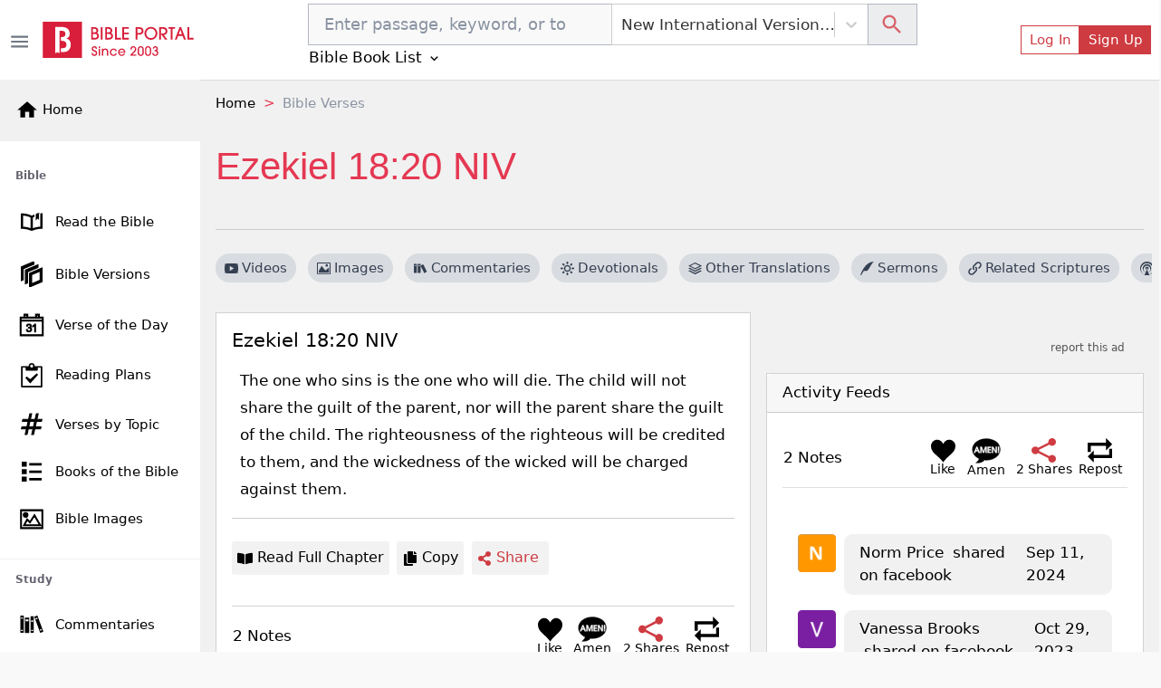

--- FILE ---
content_type: text/html; charset=utf-8
request_url: https://bibleportal.com/verse-topic?v=Ezekiel%2018:20
body_size: 25858
content:
<!DOCTYPE html><html lang="en"><head><meta charSet="Windows-1252"/><meta name="viewport" content="width=device-width, initial-scale=1"/><meta property="fb:app_id" content="213268292385640"/><meta name="apple-itunes-app" content="app-id=1600996529, app-argument=https://apps.apple.com/us/app/bible-portal/id1600996529"/><link rel="shortcut icon" href="/favicon.ico"/><meta name="twitter:site" content="@bibleportal"/><meta name="twitter:creator" content="@bibleportal"/><link rel="preconnect" href="https://www.googletagmanager.com"/><link rel="preconnect" href="https://www.google-analytics.com"/><link rel="preconnect" href="https://accounts.google.com"/><script async="" src="https://www.googletagmanager.com/gtag/js?id=UA-200875852-1"></script><script>
              window.dataLayer = window.dataLayer || [];
              function gtag(){dataLayer.push(arguments);}
              window.gtag = gtag;
              gtag('js', new Date());
              gtag('config', 'UA-200875852-1', { page_path: window.location.pathname });

            </script><meta name="p:domain_verify" content="c67f0be174674f7dc19ac2b8f6977486"/><script src="https://accounts.google.com/gsi/client" async="" defer=""></script><script type="application/ld+json">{"@context":"http://schema.org","@type":"NewsMediaOrganization","name":"Bible Portal","alternateName":"BP","logo":{"@context":"http://schema.org","@type":"ImageObject","url":"https://bibleportal.com/images/logo.svg","height":67,"width":281},"address":{"@type":"PostalAddress","addressCountry":"US","addressLocality":"Washington","addressRegion":"District of Columbia","postalCode":"20011"},"url":"https://bibleportal.com/","diversityPolicy":"https://bibleportal.com/privacy-policy","masthead":"https://bibleportal.com/page/about-us","sameAs":["https://www.facebook.com/ibibleportal","https://twitter.com/bibleportal","https://www.instagram.com/bible_portal/","https://www.pinterest.com/bibleportal2022/"]}</script><title>Ezekiel 18:20 NIV - Bible Study, Meaning, Images, Commentaries, Devotionals, and more...</title><meta name="description" content="Ezekiel 18:20 NIV 20 The one who sins is the one who will die.   The child will not share the guilt of the parent, nor will the parent share the guilt of the child. The righteousness of the righteous will be credited to them, and the wickedness of the wicked will be charged against them. - Bible study, meaning, images, commentaries, devotionals, and more..."/><meta property="og:type" content="article"/><meta property="og:url" content="https://www.bibleportal.com/verse-topic?version=NIV&amp;v=ezekiel+18:20"/><meta property="og:description" content="Ezekiel 18:20 NIV 20 The one who sins is the one who will die.   The child will not share the guilt of the parent, nor will the parent share the guilt of the child. The righteousness of the righteous will be credited to them, and the wickedness of the wicked will be charged against them. - Bible study, meaning, images, commentaries, devotionals, and more..."/><meta property="og:title" content="Ezekiel 18:20 NIV"/><meta name="twitter:card" content="summary_large_image"/><meta name="twitter:title" content="Ezekiel 18:20 NIV"/><meta name="twitter:description" content="Ezekiel 18:20 NIV 20 The one who sins is the one who will die.   The child will not share the guilt of the parent, nor will the parent share the guilt of the child. The righteousness of the righteous will be credited to them, and the wickedness of the wicked will be charged against them. - Bible study, meaning, images, commentaries, devotionals, and more..."/><link rel="canonical" href="https://www.bibleportal.com/verse-topic?v=ezekiel+18:20&amp;version=NIV"/><meta name="twitter:image" content="https://storage.googleapis.com/bibleportal/verses/t/h/the-one-who-sins-is-the-one-who-will-die-the-child-will-not-share-the-guilt-niv-122-wide.jpg"/><meta property="og:image" content="https://storage.googleapis.com/bibleportal/verses/t/h/the-one-who-sins-is-the-one-who-will-die-the-child-will-not-share-the-guilt-niv-122-wide.jpg"/><script type="application/ld+json">{"@context":"https://schema.org","@type":"BreadcrumbList","itemListElement":[{"@type":"ListItem","name":"Home","position":1,"item":"https://bibleportal.com/"},{"@type":"ListItem","name":"Bible Verses","position":2,"item":"https://bibleportal.comundefined"}]}</script><meta name="next-head-count" content="28"/><link rel="preload" href="/_next/static/css/c31fd98df784507ab16a.css" as="style"/><link rel="stylesheet" href="/_next/static/css/c31fd98df784507ab16a.css" data-n-g=""/><noscript data-n-css=""></noscript><script defer="" nomodule="" src="/_next/static/chunks/polyfills-a40ef1678bae11e696dba45124eadd70.js"></script><script defer="" src="/_next/static/chunks/3574.f8d6832a47795728c04a.js"></script><script defer="" src="/_next/static/chunks/62347655-795e97ed54255383c684.js"></script><script defer="" src="/_next/static/chunks/7774.f0e3f8fa1f210e81508d.js"></script><script defer="" src="/_next/static/chunks/252f366e-f5efb470d933b750e9e6.js"></script><script defer="" src="/_next/static/chunks/8100-0667879db13e963078dd.js"></script><script defer="" src="/_next/static/chunks/3747.0cdd69705931b31b4863.js"></script><script defer="" src="/_next/static/chunks/8074.cb5d1ddc1299c41d7318.js"></script><script defer="" src="/_next/static/chunks/4460.20ef54b81e3fa8c04eef.js"></script><script defer="" src="/_next/static/chunks/6220.f02d0b71d56bcd86097a.js"></script><script defer="" src="/_next/static/chunks/874.aacfbf10ecc325f76f34.js"></script><script defer="" src="/_next/static/chunks/1bfc9850-849bee5cf15444cc7194.js"></script><script defer="" src="/_next/static/chunks/1a48c3c1-717a4ab36a1ee8f055ba.js"></script><script defer="" src="/_next/static/chunks/6893-292c27372fdfed4158c5.js"></script><script defer="" src="/_next/static/chunks/5646-defe2f4b32566a40d952.js"></script><script defer="" src="/_next/static/chunks/6819.f12ce74f2fa36308679f.js"></script><script defer="" src="/_next/static/chunks/7133.abb6b79f7bc19b7934b7.js"></script><script defer="" src="/_next/static/chunks/6368.dcf1e32cf9b2cbf8803e.js"></script><script defer="" src="/_next/static/chunks/9175.5d2a768acd081fc789fa.js"></script><script defer="" src="/_next/static/chunks/8397.9a62d4ffe0682657e63c.js"></script><script defer="" src="/_next/static/chunks/6924.b6cf96c2ef8502bd44ac.js"></script><script defer="" src="/_next/static/chunks/7653.a2112ffbfa6743bfa4d7.js"></script><script defer="" src="/_next/static/chunks/347.1cda29d9ef442ed74b67.js"></script><script defer="" src="/_next/static/chunks/1849.62905c0ee8b596197e69.js"></script><script defer="" src="/_next/static/chunks/5655-9549bac2f18f44508269.js"></script><script defer="" src="/_next/static/chunks/562.b5a0a097b394bc7c5708.js"></script><script defer="" src="/_next/static/chunks/917-81a7c950db22f722428e.js"></script><script defer="" src="/_next/static/chunks/2668-93b34d558b3a86cda6c7.js"></script><script defer="" src="/_next/static/chunks/7232.9df53ac0c5fc47fea53e.js"></script><script defer="" src="/_next/static/chunks/6597-8cb5bdbe3ed1f674acbe.js"></script><script defer="" src="/_next/static/chunks/876.ebb0811ca281b6cff271.js"></script><script defer="" src="/_next/static/chunks/6082.3f58ad11763e95e732a9.js"></script><script defer="" src="/_next/static/chunks/9498.41921e824dc26b0254b8.js"></script><script defer="" src="/_next/static/chunks/8963.8405348342e78cab6ddd.js"></script><script defer="" src="/_next/static/chunks/7006-fac5817ac48532ab501a.js"></script><script defer="" src="/_next/static/chunks/7370.b28af7b7edae1d8bb832.js"></script><script defer="" src="/_next/static/chunks/7245-d558c2672fee3b86a384.js"></script><script defer="" src="/_next/static/chunks/1365.ad0ac899f1b459cccaf1.js"></script><script defer="" src="/_next/static/chunks/4483.a6726b400df2c21fac0d.js"></script><script defer="" src="/_next/static/chunks/6440.a1bac94ddba5a22511cc.js"></script><script defer="" src="/_next/static/chunks/9753.4476fc6456e46bde0518.js"></script><script defer="" src="/_next/static/chunks/4040.1604f663d60e929bb866.js"></script><script defer="" src="/_next/static/chunks/7673.0814a4231442cee14855.js"></script><script defer="" src="/_next/static/chunks/8511.602c63a701b08cf9d5a3.js"></script><script defer="" src="/_next/static/chunks/5755.e27ddb042e947c4e53aa.js"></script><script defer="" src="/_next/static/chunks/7700.bd871a16c4c6cba0f72b.js"></script><script defer="" src="/_next/static/chunks/7609.e2109b23df8db5acc888.js"></script><script defer="" src="/_next/static/chunks/3816.8cb0ae5b04d1fb5f014c.js"></script><script defer="" src="/_next/static/chunks/1702.57a46e7d68ec4f9cd3a5.js"></script><script defer="" src="/_next/static/chunks/4589-b11e4a6b599b1d88ec36.js"></script><script defer="" src="/_next/static/chunks/7498.6c99cb16016fed914bc9.js"></script><script defer="" src="/_next/static/chunks/78e521c3.d1f09870040d77619691.js"></script><script defer="" src="/_next/static/chunks/5675-22e936f3a6d544327413.js"></script><script defer="" src="/_next/static/chunks/2832.f836c244a8a877214385.js"></script><script defer="" src="/_next/static/chunks/1572.cfbf18e95afc2fde7a6d.js"></script><script defer="" src="/_next/static/chunks/2157.c946c121d5f8a5ab3c02.js"></script><script defer="" src="/_next/static/chunks/9280.725562060fce6b7ec32b.js"></script><script src="/_next/static/chunks/webpack-edef32c1fb6f18e6cdb4.js" defer=""></script><script src="/_next/static/chunks/framework-e12e56e0b8a76d261551.js" defer=""></script><script src="/_next/static/chunks/main-6f9aceadc46781f54db5.js" defer=""></script><script src="/_next/static/chunks/pages/_app-8493a38013d213674884.js" defer=""></script><script src="/_next/static/chunks/deaa743a-76657eafdf47c6899e8a.js" defer=""></script><script src="/_next/static/chunks/31664189-c391c22b15ffad99e2b1.js" defer=""></script><script src="/_next/static/chunks/commons-3fdc4124572f9f93c2c5.js" defer=""></script><script src="/_next/static/chunks/617-fbdd560642b0d4ddaf49.js" defer=""></script><script src="/_next/static/chunks/2689-e8fe881bf57ab1b43955.js" defer=""></script><script src="/_next/static/chunks/9446-7b2f468de7a1bca45aa5.js" defer=""></script><script src="/_next/static/chunks/9789-73defb80f8d24a31f45a.js" defer=""></script><script src="/_next/static/chunks/1081-711e56ba25a3b2d0f455.js" defer=""></script><script src="/_next/static/chunks/2618-21d400bcd904f41408fb.js" defer=""></script><script src="/_next/static/chunks/8665-8897edb897d348113500.js" defer=""></script><script src="/_next/static/chunks/1860-a1c44e7eb035c155384e.js" defer=""></script><script src="/_next/static/chunks/2416-104978f1081f40734992.js" defer=""></script><script src="/_next/static/chunks/8030-2f416f1ae0eed2cd7a77.js" defer=""></script><script src="/_next/static/chunks/779-70dc96eac585d1d4114b.js" defer=""></script><script src="/_next/static/chunks/pages/verse-topic-5946e92573a920e8e4c5.js" defer=""></script><script src="/_next/static/1z_uzAa30u3snLKI_ZjNf/_buildManifest.js" defer=""></script><script src="/_next/static/1z_uzAa30u3snLKI_ZjNf/_ssgManifest.js" defer=""></script></head><body><div id="__next"><div class="header header-sticky fullScreen "><div id="oneTap" style="position:absolute;top:20px;right:20px"></div><div class="w-100 "><div class="container-fluid py-1 header-main d-flex"><button type="button" class="header-toggler ps-0" title="Toggle Side Menu"><svg stroke="currentColor" fill="currentColor" stroke-width="0" viewBox="0 0 24 24" height="1.5rem" width="1.5rem" xmlns="http://www.w3.org/2000/svg"><path fill="none" d="M0 0h24v24H0z"></path><path d="M3 18h18v-2H3v2zm0-5h18v-2H3v2zm0-7v2h18V6H3z"></path></svg></button><div class="col flex-grow-1 d-flex justify-content-between align-items-center"><div class="mx-lg-0 mx-auto mb-0"><a class="header-brand me-lg-2 ms-lg-0 mx-auto" href="https://bibleportal.com/"><img src="/images/logo.svg" width="170" height="41" alt="Read &amp; Study the Bible Online - Bible Portal" class="img-fluid sidebar-brand-full"/></a></div><ul class="header-nav header-nav-settings" role="navigation"><li class="nav-item ms-auto d-flex d-lg-none align-content-center flex-wrap"><div class="version-dropdown"><button type="button" class="px-1 btn btn-outline">NIV<!-- --> <svg stroke="currentColor" fill="currentColor" stroke-width="0" viewBox="0 0 24 24" height="1em" width="1em" xmlns="http://www.w3.org/2000/svg"><path fill="none" d="M0 0h24v24H0V0z"></path><path d="M7.41 8.59L12 13.17l4.59-4.58L18 10l-6 6-6-6 1.41-1.41z"></path></svg></button></div></li><li class="nav-item ms-auto d-flex align-content-center flex-wrap"><button type="button" class="d-lg-none btn btn-link btn-sm"><svg stroke="currentColor" fill="currentColor" stroke-width="0" viewBox="0 0 24 24" height="1.8rem" width="1.8rem" xmlns="http://www.w3.org/2000/svg"><path fill="none" d="M0 0h24v24H0z"></path><path d="M12 2C6.48 2 2 6.48 2 12s4.48 10 10 10 10-4.48 10-10S17.52 2 12 2zm0 3c1.66 0 3 1.34 3 3s-1.34 3-3 3-3-1.34-3-3 1.34-3 3-3zm0 14.2a7.2 7.2 0 01-6-3.22c.03-1.99 4-3.08 6-3.08 1.99 0 5.97 1.09 6 3.08a7.2 7.2 0 01-6 3.22z"></path></svg></button><button type="button" class="d-none d-lg-flex btn btn-outline-primary btn-sm">Log In</button><button type="button" class="d-none d-lg-flex btn btn-primary btn-sm">Sign Up</button></li></ul></div></div></div><div class="sidebar sidebar-fixed hide" selfhiding="md"><div class="sidebar-brand bg-light d-none d-md-flex" to="/"><a class="nostyle" href="https://bibleportal.com/"><svg stroke="currentColor" fill="currentColor" stroke-width="0" viewBox="0 0 24 24" class="me-1" height="1.5rem" width="1.5rem" xmlns="http://www.w3.org/2000/svg"><path fill="none" d="M0 0h24v24H0z"></path><path d="M10 20v-6h4v6h5v-8h3L12 3 2 12h3v8z"></path></svg><span class="sb-name">Home</span></a></div><ul class="sidebar-nav"><div data-simplebar="true" style="max-height:500px;overflow-x:hidden" idx="0"><div class="simplebar-wrapper"><div class="simplebar-height-auto-observer-wrapper"><div class="simplebar-height-auto-observer"></div></div><div class="simplebar-mask"><div class="simplebar-offset"><div class="simplebar-content-wrapper"><div class="simplebar-content"><li class="nav-title">Bible</li><li class="nav-item"><a class="nav-link" href="/passage"><svg xmlns="http://www.w3.org/2000/svg" viewBox="0 0 512 512" width="30" height="30" class="c-sidebar-nav-icon" stroke="currentColor" fill="currentColor"><path fill="currentColor" d="M422,99.775v248.172c-57.842,4.348-106.682,14.386-146,29.986V177.696 c10.152-6.315,21.41-11.648,33.323-16.166v-42.394c-19.793,6.357-37.811,14.236-53.323,23.894 c-50.446-31.404-127.301-44.056-206-46.457v289.334c67.575,2.062,133.791,11.682,183.096,34.24 c14.525,6.646,31.268,6.654,45.793,0.008C328.194,397.591,394.417,387.97,462,385.907V94.573 C449.25,94.774,433.441,96.898,422,99.775z M236,377.934c-39.318-15.601-88.158-25.639-146-29.986V138.869 c47.504,3.985,105.514,13.64,146,38.827V377.934z M335.187,125.126c0,11.271,0,105.906,0,105.906l29.809-36.729l29.809,25.692 V112.089c0-14.314,6.287-21.604,16.791-25.226c-22.095,3.286-46.345,8.911-59.009,12.946 C343.608,102.67,335.187,111.345,335.187,125.126z"></path></svg><span class="sb-name">Read the Bible</span></a></li><li class="nav-item"><a class="nav-link" href="/versions"><svg xmlns="http://www.w3.org/2000/svg" viewBox="0 0 24 24" width="28" height="28" class="c-sidebar-nav-icon" stroke="currentColor" fill="currentColor"><path d="M4 17.162l-2 .838v-12.972l12-5.028v2.507l-10 4.19v10.465zm16-8.156v8.635l-8 3.352v-8.635l8-3.352zm2-3.006l-12 5.028v12.972l12-5.028v-12.972zm-14 3.697l10-4.19v-2.507l-12 5.028v12.972l2-.838v-10.465z"></path></svg><span class="sb-name">Bible Versions</span></a></li><li class="nav-item"><a class="nav-link" href="/verse-of-the-day"><svg xmlns="http://www.w3.org/2000/svg" viewBox="0 0 24 24" width="26" height="26" class="c-sidebar-nav-icon" stroke="currentColor" fill="currentColor"><path d="M24 23h-24v-19h4v-3h4v3h8v-3h4v3h4v19zm-1-15h-22v14h22v-14zm-16.501 8.794l1.032-.128c.201.93.693 1.538 1.644 1.538.957 0 1.731-.686 1.731-1.634 0-.989-.849-1.789-2.373-1.415l.115-.843c.91.09 1.88-.348 1.88-1.298 0-.674-.528-1.224-1.376-1.224-.791 0-1.364.459-1.518 1.41l-1.032-.171c.258-1.319 1.227-2.029 2.527-2.029 1.411 0 2.459.893 2.459 2.035 0 .646-.363 1.245-1.158 1.586.993.213 1.57.914 1.57 1.928 0 1.46-1.294 2.451-2.831 2.451-1.531 0-2.537-.945-2.67-2.206zm9.501 2.206h-1.031v-6.265c-.519.461-1.354.947-1.969 1.159v-.929c1.316-.576 2.036-1.402 2.336-1.965h.664v8zm7-14h-22v2h22v-2zm-16-3h-2v2h2v-2zm12 0h-2v2h2v-2z"></path></svg><span class="sb-name">Verse of the Day</span></a></li><li class="nav-item"><a class="nav-link" href="/reading-plans"><svg stroke="currentColor" fill="currentColor" stroke-width="0" version="1.1" viewBox="0 0 16 16" class="c-sidebar-nav-icon" height="1.6rem" width="1.6rem" xmlns="http://www.w3.org/2000/svg"><path d="M14.5 2h-4.5c0-1.105-0.895-2-2-2s-2 0.895-2 2h-4.5c-0.276 0-0.5 0.224-0.5 0.5v13c0 0.276 0.224 0.5 0.5 0.5h13c0.276 0 0.5-0.224 0.5-0.5v-13c0-0.276-0.224-0.5-0.5-0.5zM8 1c0.552 0 1 0.448 1 1s-0.448 1-1 1c-0.552 0-1-0.448-1-1s0.448-1 1-1zM14 15h-12v-12h2v1.5c0 0.276 0.224 0.5 0.5 0.5h7c0.276 0 0.5-0.224 0.5-0.5v-1.5h2v12z"></path><path d="M7 13.414l-3.207-3.707 0.914-0.914 2.293 1.793 4.293-3.793 0.914 0.914z"></path></svg><span class="sb-name">Reading Plans</span></a></li><li class="nav-item"><a class="nav-link" href="/topical-verses"><svg xmlns="http://www.w3.org/2000/svg" viewBox="0 0 24 24" width="25" height="25" class="c-sidebar-nav-icon" stroke="currentColor" fill="currentColor"><path d="M22.548 9l.452-2h-5.364l1.364-6h-2l-1.364 6h-5l1.364-6h-2l-1.364 6h-6.184l-.452 2h6.182l-1.364 6h-5.36l-.458 2h5.364l-1.364 6h2l1.364-6h5l-1.364 6h2l1.364-6h6.185l.451-2h-6.182l1.364-6h5.366zm-8.73 6h-5l1.364-6h5l-1.364 6z"></path></svg><span class="sb-name">Verses by Topic</span></a></li><li class="nav-item"><a class="nav-link" href="/books-of-the-bible"><svg stroke="currentColor" fill="currentColor" stroke-width="0" version="1.1" viewBox="0 0 16 16" class="c-sidebar-nav-icon" height="1.3rem" width="1.3rem" xmlns="http://www.w3.org/2000/svg"><path d="M0 0h4v4h-4zM6 1h10v2h-10zM0 6h4v4h-4zM6 7h10v2h-10zM0 12h4v4h-4zM6 13h10v2h-10z"></path></svg><span class="sb-name">Books of the Bible</span></a></li><li class="nav-item"><a class="nav-link" href="/bible-images"><svg xmlns="http://www.w3.org/2000/svg" viewBox="0 0 24 24" width="25" height="25" class="c-sidebar-nav-icon" stroke="currentColor" fill="currentColor"><path d="M24 22h-24v-20h24v20zm-1-19h-22v18h22v-18zm-1 16h-19l4-7.492 3 3.048 5.013-7.556 6.987 12zm-11.848-2.865l-2.91-2.956-2.574 4.821h15.593l-5.303-9.108-4.806 7.243zm-4.652-11.135c1.38 0 2.5 1.12 2.5 2.5s-1.12 2.5-2.5 2.5-2.5-1.12-2.5-2.5 1.12-2.5 2.5-2.5zm0 1c.828 0 1.5.672 1.5 1.5s-.672 1.5-1.5 1.5-1.5-.672-1.5-1.5.672-1.5 1.5-1.5z"></path></svg><span class="sb-name">Bible Images</span></a></li><li class="nav-title">Study</li><li class="nav-item"><a class="nav-link" href="/commentaries"><svg version="1.0" xmlns="http://www.w3.org/2000/svg" viewBox="0 0 512.000000 512.000000" width="28" height="28" class="c-sidebar-nav-icon" stroke="currentColor" fill="currentColor" preserveAspectRatio="xMidYMid meet"><g transform="translate(0.000000,512.000000) scale(0.100000,-0.100000)" fill="currentColor" stroke="none"><path d="M3620 4363 c-52 -19 -162 -61 -245 -93 -82 -31 -180 -68 -217 -80
-39 -14 -68 -30 -68 -37 0 -8 27 -84 59 -171 33 -86 123 -328 201 -537 78
-209 161 -432 185 -495 24 -63 80 -214 125 -335 44 -121 105 -283 135 -360 29
-77 92 -243 139 -370 78 -212 170 -459 313 -837 30 -82 57 -148 60 -148 2 0
118 43 256 95 139 53 282 107 319 121 l67 25 -34 92 c-18 51 -56 153 -85 227
-28 74 -75 200 -105 280 -29 80 -106 285 -170 455 -64 171 -132 351 -150 400
-18 50 -53 144 -78 210 -25 66 -89 237 -142 380 -53 143 -107 287 -119 320
-13 33 -70 184 -126 335 -155 420 -207 554 -217 556 -4 2 -51 -13 -103 -33z
m123 -500 c20 -58 36 -107 35 -108 -4 -4 -347 -135 -352 -135 -5 0 -9 11 -52
127 l-33 91 42 16 c23 8 101 37 172 65 72 28 135 50 140 51 6 0 27 -48 48
-107z m864 -2309 c41 -104 41 -105 20 -113 -12 -5 -94 -36 -181 -70 -87 -34
-160 -60 -161 -59 -8 12 -75 197 -75 209 0 10 43 30 133 63 72 26 146 53 162
61 55 25 58 22 102 -91z"></path><path d="M240 2640 l0 -1740 340 0 340 0 0 1740 0 1740 -340 0 -340 0 0 -1740z
m510 1235 l0 -115 -195 0 -195 0 0 115 0 115 195 0 195 0 0 -115z m-2 -2462
l-3 -118 -192 -3 -193 -2 0 120 0 120 195 0 196 0 -3 -117z"></path><path d="M2312 2580 l3 -1660 343 -3 342 -2 0 1663 0 1662 -345 0 -345 0 2
-1660z m538 690 l0 -180 -195 0 -195 0 0 180 0 180 195 0 195 0 0 -180z m5
-1860 l0 -115 -192 -3 -193 -2 0 120 0 120 193 -2 192 -3 0 -115z"></path><path d="M1160 2435 l0 -1545 445 0 445 0 0 1545 0 1545 -445 0 -445 0 0
-1545z m765 1000 l0 -180 -318 0 -318 0 0 178 c0 97 1 179 1 182 0 3 143 4
318 3 l317 -3 0 -180z"></path></g></svg><span class="sb-name">Commentaries</span></a></li><li class="nav-item"><a class="nav-link" href="/concordances"><svg xmlns="http://www.w3.org/2000/svg" fill-rule="evenodd" clip-rule="evenodd" viewBox="0 0 24 24" width="28" height="28" class="c-sidebar-nav-icon" stroke="currentColor" fill="currentColor"><path d="M15.853 16.56c-1.683 1.517-3.911 2.44-6.353 2.44-5.243 0-9.5-4.257-9.5-9.5s4.257-9.5 9.5-9.5 9.5 4.257 9.5 9.5c0 2.442-.923 4.67-2.44 6.353l7.44 7.44-.707.707-7.44-7.44zm-6.353-15.56c4.691 0 8.5 3.809 8.5 8.5s-3.809 8.5-8.5 8.5-8.5-3.809-8.5-8.5 3.809-8.5 8.5-8.5z"></path></svg><span class="sb-name">Concordances</span></a></li><li class="nav-item"><a class="nav-link" href="/dictionaries"><svg stroke="currentColor" fill="currentColor" stroke-width="0" version="1.1" viewBox="0 0 16 16" class="c-sidebar-nav-icon" height="1.5rem" width="1.5rem" xmlns="http://www.w3.org/2000/svg"><path d="M14 2v13h-10.5c-0.829 0-1.5-0.672-1.5-1.5s0.671-1.5 1.5-1.5h9.5v-12h-10c-1.1 0-2 0.9-2 2v12c0 1.1 0.9 2 2 2h12v-14h-1z"></path><path d="M3.501 13v0c-0 0-0.001 0-0.001 0-0.276 0-0.5 0.224-0.5 0.5s0.224 0.5 0.5 0.5c0 0 0.001-0 0.001-0v0h9.498v-1h-9.498z"></path></svg><span class="sb-name">Dictionaries</span></a></li><li class="nav-item"><a class="nav-link" href="/encyclopedias"><svg xmlns="http://www.w3.org/2000/svg" viewBox="0 0 24 24" width="26" height="26" class="c-sidebar-nav-icon" stroke="currentColor" fill="currentColor"><path d="M5.495 2h16.505v-2h-17c-1.657 0-3 1.343-3 3v18c0 1.657 1.343 3 3 3h17v-20h-16.505c-1.375 0-1.375-2 0-2zm.505 4h14v16h-14v-16zm6.23 10.428c-.406-.55-.465-1.514-.405-2.107 1.115.268 2.455.217 3.437-.473 1.28-.898 1.505-3.848-1.404-3.848-1.631 0-3 1.147-3.572 2.491-.615 1.443-.702 3.5.405 4.633 1.295 1.325 3.613 1.253 5.051-.953l-.486-.5c-.771 1.222-2.21 1.864-3.026.757zm1.432-5.591c.986 0 .872 1.532.155 2.31-.594.645-1.553.607-1.938.607.137-1.118.654-2.917 1.783-2.917z"></path></svg><span class="sb-name">Encyclopedias</span></a></li><li class="nav-item"><a class="nav-link" href="/sermons/authors"><svg stroke="currentColor" fill="currentColor" stroke-width="0" version="1.1" viewBox="0 0 16 16" class="c-sidebar-nav-icon" height="1.5rem" width="1.5rem" xmlns="http://www.w3.org/2000/svg"><path d="M0 16c2-6 7.234-16 16-16-4.109 3.297-6 11-9 11s-3 0-3 0l-3 5h-1z"></path></svg><span class="sb-name">Sermons</span></a></li><li class="nav-item"><a class="nav-link" href="/bible-maps"><svg stroke="currentColor" fill="currentColor" stroke-width="0" version="1.1" viewBox="0 0 16 16" class="c-sidebar-nav-icon" height="1.5rem" width="1.5rem" xmlns="http://www.w3.org/2000/svg"><path d="M10.5 3l-5-2-5.5 2v12l5.5-2 5 2 5.5-2v-12l-5.5 2zM6 2.277l4 1.6v9.846l-4-1.6v-9.846zM1 3.7l4-1.455v9.872l-4 1.454v-9.872zM15 12.3l-4 1.455v-9.872l4-1.455v9.872z"></path></svg><span class="sb-name">Bible Atlas &amp; Maps</span></a></li><li class="nav-item"><a class="nav-link" href="https://wiki.bibleportal.com/"><svg stroke="currentColor" fill="currentColor" stroke-width="0" version="1.1" viewBox="0 0 16 16" class="c-sidebar-nav-icon" height="1.5rem" width="1.5rem" xmlns="http://www.w3.org/2000/svg"><path d="M15.106 3.65c0 0.050-0.016 0.097-0.047 0.141-0.031 0.041-0.066 0.063-0.106 0.063-0.313 0.031-0.569 0.131-0.766 0.3-0.2 0.169-0.403 0.497-0.613 0.975l-3.225 7.272c-0.022 0.069-0.081 0.1-0.178 0.1-0.075 0-0.134-0.034-0.178-0.1l-1.809-3.781-2.081 3.781c-0.044 0.069-0.1 0.1-0.178 0.1-0.094 0-0.153-0.034-0.184-0.1l-3.166-7.269c-0.197-0.45-0.406-0.766-0.625-0.944s-0.525-0.291-0.916-0.331c-0.034 0-0.066-0.019-0.094-0.053-0.031-0.034-0.044-0.075-0.044-0.122 0-0.119 0.034-0.178 0.1-0.178 0.281 0 0.578 0.013 0.888 0.038 0.288 0.025 0.556 0.038 0.809 0.038 0.256 0 0.563-0.013 0.913-0.038 0.366-0.025 0.691-0.038 0.975-0.038 0.069 0 0.1 0.059 0.1 0.178s-0.022 0.175-0.063 0.175c-0.281 0.022-0.506 0.094-0.669 0.216s-0.244 0.281-0.244 0.481c0 0.1 0.034 0.228 0.1 0.378l2.616 5.912 1.487-2.806-1.384-2.903c-0.25-0.519-0.453-0.853-0.612-1.003s-0.403-0.241-0.728-0.275c-0.031 0-0.056-0.019-0.084-0.053s-0.041-0.075-0.041-0.122c0-0.119 0.028-0.178 0.088-0.178 0.281 0 0.541 0.013 0.778 0.038 0.228 0.025 0.469 0.038 0.728 0.038 0.253 0 0.519-0.013 0.803-0.038 0.291-0.025 0.578-0.038 0.859-0.038 0.069 0 0.1 0.059 0.1 0.178s-0.019 0.175-0.063 0.175c-0.566 0.038-0.847 0.2-0.847 0.481 0 0.125 0.066 0.322 0.197 0.588l0.916 1.859 0.912-1.7c0.125-0.241 0.191-0.444 0.191-0.606 0-0.388-0.281-0.594-0.847-0.619-0.050 0-0.075-0.059-0.075-0.175 0-0.044 0.012-0.081 0.037-0.119s0.050-0.056 0.075-0.056c0.203 0 0.45 0.013 0.747 0.038 0.281 0.025 0.516 0.038 0.697 0.038 0.131 0 0.322-0.013 0.575-0.031 0.319-0.028 0.588-0.044 0.803-0.044 0.050 0 0.075 0.050 0.075 0.15 0 0.134-0.047 0.203-0.137 0.203-0.328 0.034-0.594 0.125-0.794 0.272s-0.45 0.481-0.75 1.006l-1.222 2.237 1.644 3.35 2.428-5.647c0.084-0.206 0.125-0.397 0.125-0.569 0-0.412-0.281-0.631-0.847-0.659-0.050 0-0.075-0.059-0.075-0.175 0-0.119 0.037-0.178 0.113-0.178 0.206 0 0.45 0.013 0.734 0.038 0.262 0.025 0.481 0.038 0.656 0.038 0.188 0 0.4-0.013 0.644-0.038 0.253-0.025 0.481-0.038 0.684-0.038 0.063 0 0.094 0.050 0.094 0.15z"></path></svg><span class="sb-name">BP Wiki</span></a></li><li class="nav-title">Devotionals</li><li class="nav-item"><a class="nav-link" href="/daily-devotionals"><svg stroke="currentColor" fill="currentColor" stroke-width="0" viewBox="0 0 24 24" class="c-sidebar-nav-icon" height="1.5rem" width="1.5rem" xmlns="http://www.w3.org/2000/svg"><path d="M6 22h15v-2H6.012C5.55 19.988 5 19.805 5 19s.55-.988 1.012-1H21V4c0-1.103-.897-2-2-2H6c-1.206 0-3 .799-3 3v14c0 2.201 1.794 3 3 3zM5 8V5c0-.805.55-.988 1-1h13v12H5V8z"></path><path d="M11 14h2v-4h2V8h-2V6h-2v2H9v2h2z"></path></svg><span class="sb-name">Today&#x27;s Devotionals</span></a></li><li class="nav-item"><a class="nav-link" href="/light-of-the-world"><svg stroke="currentColor" fill="currentColor" stroke-width="0" version="1.1" viewBox="0 0 16 16" class="c-sidebar-nav-icon" height="1.5rem" width="1.5rem" xmlns="http://www.w3.org/2000/svg"><path d="M8 13c0.552 0 1 0.448 1 1v1c0 0.552-0.448 1-1 1s-1-0.448-1-1v-1c0-0.552 0.448-1 1-1zM8 3c-0.552 0-1-0.448-1-1v-1c0-0.552 0.448-1 1-1s1 0.448 1 1v1c0 0.552-0.448 1-1 1zM15 7c0.552 0 1 0.448 1 1s-0.448 1-1 1h-1c-0.552 0-1-0.448-1-1s0.448-1 1-1h1zM3 8c0 0.552-0.448 1-1 1h-1c-0.552 0-1-0.448-1-1s0.448-1 1-1h1c0.552 0 1 0.448 1 1zM12.95 11.536l0.707 0.707c0.39 0.39 0.39 1.024 0 1.414s-1.024 0.39-1.414 0l-0.707-0.707c-0.39-0.39-0.39-1.024 0-1.414s1.024-0.39 1.414 0zM3.050 4.464l-0.707-0.707c-0.391-0.391-0.391-1.024 0-1.414s1.024-0.391 1.414 0l0.707 0.707c0.391 0.391 0.391 1.024 0 1.414s-1.024 0.391-1.414 0zM12.95 4.464c-0.39 0.391-1.024 0.391-1.414 0s-0.39-1.024 0-1.414l0.707-0.707c0.39-0.391 1.024-0.391 1.414 0s0.39 1.024 0 1.414l-0.707 0.707zM3.050 11.536c0.39-0.39 1.024-0.39 1.414 0s0.391 1.024 0 1.414l-0.707 0.707c-0.391 0.39-1.024 0.39-1.414 0s-0.391-1.024 0-1.414l0.707-0.707z"></path><path d="M8 4c-2.209 0-4 1.791-4 4s1.791 4 4 4c2.209 0 4-1.791 4-4s-1.791-4-4-4zM8 10.5c-1.381 0-2.5-1.119-2.5-2.5s1.119-2.5 2.5-2.5 2.5 1.119 2.5 2.5-1.119 2.5-2.5 2.5z"></path></svg><span class="sb-name">Light of the World</span></a></li><li class="nav-item"><a class="nav-link" href="/devotionals"><svg stroke="currentColor" fill="currentColor" stroke-width="0" viewBox="0 0 24 24" class="c-sidebar-nav-icon" height="1.5rem" width="1.5rem" xmlns="http://www.w3.org/2000/svg"><path d="M6 22h15v-2H6.012C5.55 19.988 5 19.805 5 19s.55-.988 1.012-1H21V4c0-1.103-.897-2-2-2H6c-1.206 0-3 .799-3 3v14c0 2.201 1.794 3 3 3zM5 8V5c0-.805.55-.988 1-1h13v12H5V8z"></path><path d="M11 14h2v-4h2V8h-2V6h-2v2H9v2h2z"></path></svg><span class="sb-name">All Devotionals</span></a></li><li class="nav-item"><a class="nav-link" href="/inspirational-quotes"><svg stroke="currentColor" fill="currentColor" stroke-width="0" version="1.1" viewBox="0 0 16 16" class="c-sidebar-nav-icon" height="1.3rem" width="1.3rem" xmlns="http://www.w3.org/2000/svg"><path d="M3.516 7c1.933 0 3.5 1.567 3.5 3.5s-1.567 3.5-3.5 3.5-3.5-1.567-3.5-3.5l-0.016-0.5c0-3.866 3.134-7 7-7v2c-1.336 0-2.591 0.52-3.536 1.464-0.182 0.182-0.348 0.375-0.497 0.578 0.179-0.028 0.362-0.043 0.548-0.043zM12.516 7c1.933 0 3.5 1.567 3.5 3.5s-1.567 3.5-3.5 3.5-3.5-1.567-3.5-3.5l-0.016-0.5c0-3.866 3.134-7 7-7v2c-1.336 0-2.591 0.52-3.536 1.464-0.182 0.182-0.348 0.375-0.497 0.578 0.179-0.028 0.362-0.043 0.549-0.043z"></path></svg><span class="sb-name">Inspirational Quotes</span></a></li><li class="nav-title">More</li><li class="nav-item"><a class="nav-link" href="/quotes"><svg xmlns="http://www.w3.org/2000/svg" viewBox="0 0 24 24" width="25" height="25" class="c-sidebar-nav-icon" stroke="currentColor" fill="currentColor"><path d="M24 22h-24v-20h24v20zm-1-19h-22v18h22v-18zm-1 16h-19l4-7.492 3 3.048 5.013-7.556 6.987 12zm-11.848-2.865l-2.91-2.956-2.574 4.821h15.593l-5.303-9.108-4.806 7.243zm-4.652-11.135c1.38 0 2.5 1.12 2.5 2.5s-1.12 2.5-2.5 2.5-2.5-1.12-2.5-2.5 1.12-2.5 2.5-2.5zm0 1c.828 0 1.5.672 1.5 1.5s-.672 1.5-1.5 1.5-1.5-.672-1.5-1.5.672-1.5 1.5-1.5z"></path></svg><span class="sb-name">Picture Quotes</span></a></li><li class="nav-item"><a class="nav-link" href="/bible-study-sermon-videos"><svg stroke="currentColor" fill="currentColor" stroke-width="0" version="1.1" viewBox="0 0 16 16" class="c-sidebar-nav-icon" height="1.5rem" width="1.5rem" xmlns="http://www.w3.org/2000/svg"><path d="M15.331 2.502c-2.244-0.323-4.724-0.502-7.331-0.502s-5.087 0.179-7.331 0.502c-0.43 1.683-0.669 3.543-0.669 5.498s0.239 3.815 0.669 5.498c2.244 0.323 4.724 0.502 7.331 0.502s5.087-0.179 7.331-0.502c0.43-1.683 0.669-3.543 0.669-5.498s-0.239-3.815-0.669-5.498zM6 11v-6l5 3-5 3z"></path></svg><span class="sb-name">Videos</span></a></li><li class="nav-item"><a class="nav-link" href="/category/inspirational"><svg stroke="currentColor" fill="currentColor" stroke-width="0" version="1.1" viewBox="0 0 16 16" class="c-sidebar-nav-icon" height="1.5rem" width="1.5rem" xmlns="http://www.w3.org/2000/svg"><path d="M6 0l-6 8h6l-4 8 14-10h-8l6-6z"></path></svg><span class="sb-name">Inspirational</span></a></li><li class="nav-item"><a class="nav-link" href="/category/bible-study"><svg xmlns="http://www.w3.org/2000/svg" viewBox="0 0 512 512" width="30" height="30" class="c-sidebar-nav-icon" stroke="currentColor" fill="currentColor"><path fill="currentColor" d="M422,99.775v248.172c-57.842,4.348-106.682,14.386-146,29.986V177.696 c10.152-6.315,21.41-11.648,33.323-16.166v-42.394c-19.793,6.357-37.811,14.236-53.323,23.894 c-50.446-31.404-127.301-44.056-206-46.457v289.334c67.575,2.062,133.791,11.682,183.096,34.24 c14.525,6.646,31.268,6.654,45.793,0.008C328.194,397.591,394.417,387.97,462,385.907V94.573 C449.25,94.774,433.441,96.898,422,99.775z M236,377.934c-39.318-15.601-88.158-25.639-146-29.986V138.869 c47.504,3.985,105.514,13.64,146,38.827V377.934z M335.187,125.126c0,11.271,0,105.906,0,105.906l29.809-36.729l29.809,25.692 V112.089c0-14.314,6.287-21.604,16.791-25.226c-22.095,3.286-46.345,8.911-59.009,12.946 C343.608,102.67,335.187,111.345,335.187,125.126z"></path></svg><span class="sb-name">Bible Study</span></a></li><li class="nav-item"><a class="nav-link" href="/category/what-the-bible-says"><svg stroke="currentColor" fill="currentColor" stroke-width="0" version="1.1" viewBox="0 0 16 16" class="c-sidebar-nav-icon" height="1.5rem" width="1.5rem" xmlns="http://www.w3.org/2000/svg"><path d="M8 0c-4.418 0-8 3.582-8 8s3.582 8 8 8 8-3.582 8-8-3.582-8-8-8zM1.5 8c0-3.59 2.91-6.5 6.5-6.5 1.712 0 3.269 0.662 4.43 1.744l-6.43 2.756-2.756 6.43c-1.082-1.161-1.744-2.718-1.744-4.43zM9.143 9.143l-4.001 1.715 1.715-4.001 2.286 2.286zM8 14.5c-1.712 0-3.269-0.662-4.43-1.744l6.43-2.756 2.756-6.43c1.082 1.161 1.744 2.718 1.744 4.43 0 3.59-2.91 6.5-6.5 6.5z"></path></svg><span class="sb-name">What The Bible Says</span></a></li><li class="nav-item"><a class="nav-link" href="/category/bible-qa"><svg stroke="currentColor" fill="currentColor" stroke-width="0" viewBox="0 0 24 24" class="c-sidebar-nav-icon" height="1.5rem" width="1.5rem" xmlns="http://www.w3.org/2000/svg"><path fill="none" d="M0 0h24v24H0V0z"></path><path d="M15 4v7H5.17l-.59.59-.58.58V4h11m1-2H3c-.55 0-1 .45-1 1v14l4-4h10c.55 0 1-.45 1-1V3c0-.55-.45-1-1-1zm5 4h-2v9H6v2c0 .55.45 1 1 1h11l4 4V7c0-.55-.45-1-1-1z"></path></svg><span class="sb-name">Bible Q&amp;As</span></a></li><li class="nav-item"><a class="nav-link" href="/category/daily-bread"><svg stroke="currentColor" fill="currentColor" stroke-width="0" version="1.1" viewBox="0 0 16 16" class="c-sidebar-nav-icon" height="1.5rem" width="1.5rem" xmlns="http://www.w3.org/2000/svg"><path d="M16 5l-8-4-8 4 8 4 8-4zM8 2.328l5.345 2.672-5.345 2.672-5.345-2.672 5.345-2.672zM14.398 7.199l1.602 0.801-8 4-8-4 1.602-0.801 6.398 3.199zM14.398 10.199l1.602 0.801-8 4-8-4 1.602-0.801 6.398 3.199z"></path></svg><span class="sb-name">Daily Bread</span></a></li><li class="nav-item"><a class="nav-link" href="/bible-by-genre"><svg stroke="currentColor" fill="currentColor" stroke-width="0" viewBox="0 0 24 24" class="c-sidebar-nav-icon" height="1.5rem" width="1.5rem" xmlns="http://www.w3.org/2000/svg"><path d="M10 3H4a1 1 0 0 0-1 1v6a1 1 0 0 0 1 1h6a1 1 0 0 0 1-1V4a1 1 0 0 0-1-1zM9 9H5V5h4v4zm11-6h-6a1 1 0 0 0-1 1v6a1 1 0 0 0 1 1h6a1 1 0 0 0 1-1V4a1 1 0 0 0-1-1zm-1 6h-4V5h4v4zm-9 4H4a1 1 0 0 0-1 1v6a1 1 0 0 0 1 1h6a1 1 0 0 0 1-1v-6a1 1 0 0 0-1-1zm-1 6H5v-4h4v4zm8-6c-2.206 0-4 1.794-4 4s1.794 4 4 4 4-1.794 4-4-1.794-4-4-4zm0 6c-1.103 0-2-.897-2-2s.897-2 2-2 2 .897 2 2-.897 2-2 2z"></path></svg><span class="sb-name">Bible by Genre</span></a></li><li class="nav-item"><a class="nav-link" href="/bible-stories"><svg stroke="currentColor" fill="currentColor" stroke-width="0" viewBox="0 0 24 24" class="c-sidebar-nav-icon" height="1.4rem" width="1.4rem" xmlns="http://www.w3.org/2000/svg"><path d="M21 8c-.202 0-4.85.029-9 2.008C7.85 8.029 3.202 8 3 8a1 1 0 0 0-1 1v9.883a1 1 0 0 0 .305.719c.195.188.48.305.729.28l.127-.001c.683 0 4.296.098 8.416 2.025.016.008.034.005.05.011.119.049.244.083.373.083s.254-.034.374-.083c.016-.006.034-.003.05-.011 4.12-1.928 7.733-2.025 8.416-2.025l.127.001c.238.025.533-.092.729-.28.194-.189.304-.449.304-.719V9a1 1 0 0 0-1-1zM4 10.049c1.485.111 4.381.48 7 1.692v7.742c-3-1.175-5.59-1.494-7-1.576v-7.858zm16 7.858c-1.41.082-4 .401-7 1.576v-7.742c2.619-1.212 5.515-1.581 7-1.692v7.858z"></path><circle cx="12" cy="5" r="3"></circle></svg><span class="sb-name">Bible Stories</span></a></li><li class="nav-item"><a class="nav-link" href="/random-bible-verse"><svg stroke="currentColor" fill="currentColor" stroke-width="0" viewBox="0 0 24 24" class="c-sidebar-nav-icon" height="1.4rem" width="1.4rem" xmlns="http://www.w3.org/2000/svg"><path d="M17 17h-1.559l-9.7-10.673A1 1 0 0 0 5.001 6H2v2h2.559l4.09 4.5-4.09 4.501H2v2h3.001a1 1 0 0 0 .74-.327L10 13.987l4.259 4.686a1 1 0 0 0 .74.327H17v3l5-4-5-4v3z"></path><path d="M15.441 8H17v3l5-3.938L17 3v3h-2.001a1 1 0 0 0-.74.327l-3.368 3.707 1.48 1.346L15.441 8z"></path></svg><span class="sb-name">Random Bible Verse</span></a></li><li class="nav-item"><a class="nav-link" href="/community"><svg stroke="currentColor" fill="none" stroke-width="2" viewBox="0 0 24 24" stroke-linecap="round" stroke-linejoin="round" class="c-sidebar-nav-icon" height="1.5rem" width="1.5rem" xmlns="http://www.w3.org/2000/svg"><path d="M17 21v-2a4 4 0 0 0-4-4H5a4 4 0 0 0-4 4v2"></path><circle cx="9" cy="7" r="4"></circle><path d="M23 21v-2a4 4 0 0 0-3-3.87"></path><path d="M16 3.13a4 4 0 0 1 0 7.75"></path></svg><span class="sb-name">Community</span></a></li><li class="nav-item"><a class="nav-link" href="https://stevensbooks.com/t/categories/bibles"><svg stroke="currentColor" fill="currentColor" stroke-width="0" viewBox="0 0 616 512" class="c-sidebar-nav-icon" height="1.4rem" width="1.4rem" xmlns="http://www.w3.org/2000/svg"><path d="M602 118.6L537.1 15C531.3 5.7 521 0 510 0H106C95 0 84.7 5.7 78.9 15L14 118.6c-33.5 53.5-3.8 127.9 58.8 136.4 4.5.6 9.1.9 13.7.9 29.6 0 55.8-13 73.8-33.1 18 20.1 44.3 33.1 73.8 33.1 29.6 0 55.8-13 73.8-33.1 18 20.1 44.3 33.1 73.8 33.1 29.6 0 55.8-13 73.8-33.1 18.1 20.1 44.3 33.1 73.8 33.1 4.7 0 9.2-.3 13.7-.9 62.8-8.4 92.6-82.8 59-136.4zM529.5 288c-10 0-19.9-1.5-29.5-3.8V384H116v-99.8c-9.6 2.2-19.5 3.8-29.5 3.8-6 0-12.1-.4-18-1.2-5.6-.8-11.1-2.1-16.4-3.6V480c0 17.7 14.3 32 32 32h448c17.7 0 32-14.3 32-32V283.2c-5.4 1.6-10.8 2.9-16.4 3.6-6.1.8-12.1 1.2-18.2 1.2z"></path></svg><span class="sb-name">Store</span></a></li></div></div></div></div><div class="simplebar-placeholder"></div></div><div class="simplebar-track simplebar-horizontal"><div class="simplebar-scrollbar"></div></div><div class="simplebar-track simplebar-vertical"><div class="simplebar-scrollbar"></div></div></div></ul></div></div><div class="page-VerseTopicPage wrapper d-flex flex-column min-vh-100 bg-light "><div class="body px-lg-2 flex-grow-1"><div class="container-fluid mobile-search-box d-lg-none d-flex justify-content-center pt-3 bg-light"><div class="card" style="width:100%"><div class="card-body"><form novalidate="" class="w-100"><div class="row"><div class="col"><div class="search-form-input-group px-0 input-group has-validation"><div role="combobox" aria-haspopup="listbox" aria-owns="react-autowhatever-1" aria-expanded="false" class="col-12 col-lg-6"><div style="position:relative"><input type="text" autofocus="" value="" autoComplete="off" aria-autocomplete="list" aria-controls="react-autowhatever-1" class="search-input form-control form-control-lg" placeholder="Enter passage, keyword, or topic"/><button title="Clear" style="position:absolute;right:5px;top:0;color:#000" type="button" class="d-none btn btn-link btn-lg"><svg stroke="currentColor" fill="currentColor" stroke-width="0" viewBox="0 0 24 24" height="1.5rem" width="1.5rem" xmlns="http://www.w3.org/2000/svg"><path fill="none" d="M0 0h24v24H0z"></path><path d="M19 6.41L17.59 5 12 10.59 6.41 5 5 6.41 10.59 12 5 17.59 6.41 19 12 13.41 17.59 19 19 17.59 13.41 12z"></path></svg></button></div><div id="react-autowhatever-1" role="listbox" class="react-autosuggest__suggestions-container"></div></div><style data-emotion="css 2b097c-container">.css-2b097c-container{position:relative;box-sizing:border-box;}</style><div class="col version-select css-2b097c-container"><style data-emotion="css 7pg0cj-a11yText">.css-7pg0cj-a11yText{z-index:9999;border:0;clip:rect(1px, 1px, 1px, 1px);height:1px;width:1px;position:absolute;overflow:hidden;padding:0;white-space:nowrap;}</style><span aria-live="polite" aria-atomic="false" aria-relevant="additions text" class="css-7pg0cj-a11yText"></span><style data-emotion="css hc1lzz-control">.css-hc1lzz-control{-webkit-align-items:center;-webkit-box-align:center;-ms-flex-align:center;align-items:center;background-color:hsl(0, 0%, 100%);border-color:hsl(0, 0%, 80%);border-radius:4px;border-style:solid;border-width:1px;box-shadow:0;cursor:default;display:-webkit-box;display:-webkit-flex;display:-ms-flexbox;display:flex;-webkit-box-flex-wrap:wrap;-webkit-flex-wrap:wrap;-ms-flex-wrap:wrap;flex-wrap:wrap;-webkit-box-pack:justify;-webkit-justify-content:space-between;justify-content:space-between;min-height:38px;outline:0!important;position:relative;-webkit-transition:all 100ms;transition:all 100ms;box-sizing:border-box;color:#333;white-space:nowrap;}.css-hc1lzz-control:hover{border-color:#b1b7c1;}</style><div class=" css-hc1lzz-control"><style data-emotion="css 1hwfws3">.css-1hwfws3{-webkit-align-items:center;-webkit-box-align:center;-ms-flex-align:center;align-items:center;display:-webkit-box;display:-webkit-flex;display:-ms-flexbox;display:flex;-webkit-flex:1;-ms-flex:1;flex:1;-webkit-box-flex-wrap:wrap;-webkit-flex-wrap:wrap;-ms-flex-wrap:wrap;flex-wrap:wrap;padding:2px 8px;-webkit-overflow-scrolling:touch;position:relative;overflow:hidden;box-sizing:border-box;}</style><div class=" css-1hwfws3"><style data-emotion="css 1uccc91-singleValue">.css-1uccc91-singleValue{color:hsl(0, 0%, 20%);margin-left:2px;margin-right:2px;max-width:calc(100% - 8px);overflow:hidden;position:absolute;text-overflow:ellipsis;white-space:nowrap;top:50%;-webkit-transform:translateY(-50%);-moz-transform:translateY(-50%);-ms-transform:translateY(-50%);transform:translateY(-50%);box-sizing:border-box;}</style><div class=" css-1uccc91-singleValue">New International Version (NIV)</div><style data-emotion="css 1g6gooi">.css-1g6gooi{margin:2px;padding-bottom:2px;padding-top:2px;visibility:visible;color:hsl(0, 0%, 20%);box-sizing:border-box;}</style><div class="css-1g6gooi"><div class="" style="display:inline-block"><input type="text" autoCapitalize="none" autoComplete="off" autoCorrect="off" id="react-select-1285173-input" spellcheck="false" tabindex="0" value="" aria-autocomplete="list" style="box-sizing:content-box;width:1px;label:input;background:0;border:0;font-size:inherit;opacity:1;outline:0;padding:0;color:inherit"/><div style="position:absolute;top:0;left:0;visibility:hidden;height:0;overflow:scroll;white-space:pre"></div></div></div></div><style data-emotion="css 1wy0on6">.css-1wy0on6{-webkit-align-items:center;-webkit-box-align:center;-ms-flex-align:center;align-items:center;-webkit-align-self:stretch;-ms-flex-item-align:stretch;align-self:stretch;display:-webkit-box;display:-webkit-flex;display:-ms-flexbox;display:flex;-webkit-flex-shrink:0;-ms-flex-negative:0;flex-shrink:0;box-sizing:border-box;}</style><div class=" css-1wy0on6"><style data-emotion="css 1okebmr-indicatorSeparator">.css-1okebmr-indicatorSeparator{-webkit-align-self:stretch;-ms-flex-item-align:stretch;align-self:stretch;background-color:hsl(0, 0%, 80%);margin-bottom:8px;margin-top:8px;width:1px;box-sizing:border-box;}</style><span class=" css-1okebmr-indicatorSeparator"></span><style data-emotion="css tlfecz-indicatorContainer">.css-tlfecz-indicatorContainer{color:hsl(0, 0%, 80%);display:-webkit-box;display:-webkit-flex;display:-ms-flexbox;display:flex;padding:8px;-webkit-transition:color 150ms;transition:color 150ms;box-sizing:border-box;}.css-tlfecz-indicatorContainer:hover{color:hsl(0, 0%, 60%);}</style><div class=" css-tlfecz-indicatorContainer" aria-hidden="true"><style data-emotion="css 8mmkcg">.css-8mmkcg{display:inline-block;fill:currentColor;line-height:1;stroke:currentColor;stroke-width:0;}</style><svg height="20" width="20" viewBox="0 0 20 20" aria-hidden="true" focusable="false" class="css-8mmkcg"><path d="M4.516 7.548c0.436-0.446 1.043-0.481 1.576 0l3.908 3.747 3.908-3.747c0.533-0.481 1.141-0.446 1.574 0 0.436 0.445 0.408 1.197 0 1.615-0.406 0.418-4.695 4.502-4.695 4.502-0.217 0.223-0.502 0.335-0.787 0.335s-0.57-0.112-0.789-0.335c0 0-4.287-4.084-4.695-4.502s-0.436-1.17 0-1.615z"></path></svg></div></div></div></div><button class="btn btn-secondary btn-search" title="Search" type="submit"><svg stroke="currentColor" fill="currentColor" stroke-width="0" viewBox="0 0 24 24" height="1.65rem" width="1.65rem" xmlns="http://www.w3.org/2000/svg"><path fill="none" d="M0 0h24v24H0z"></path><path d="M15.5 14h-.79l-.28-.27A6.471 6.471 0 0016 9.5 6.5 6.5 0 109.5 16c1.61 0 3.09-.59 4.23-1.57l.27.28v.79l5 4.99L20.49 19l-4.99-5zm-6 0C7.01 14 5 11.99 5 9.5S7.01 5 9.5 5 14 7.01 14 9.5 11.99 14 9.5 14z"></path></svg></button></div></div></div><div class="d-xxl-none"><button type="button" class="bible-book-list-toggle btn btn-link">Bible Book List<!-- --> <svg stroke="currentColor" fill="currentColor" stroke-width="0" viewBox="0 0 24 24" height="1em" width="1em" xmlns="http://www.w3.org/2000/svg"><path fill="none" d="M0 0h24v24H0V0z"></path><path d="M7.41 8.59L12 13.17l4.59-4.58L18 10l-6 6-6-6 1.41-1.41z"></path></svg></button></div></form></div></div></div><div class="container-fluid pt-3 bg-light"><nav aria-label="breadcrumb"><ol class="breadcrumb"><li class="breadcrumb-item"><a class="" href="/">Home</a></li><li class="breadcrumb-item active" aria-current="page">Bible Verses</li></ol></nav><div class="page-header page-header--collapse "><h1 class="page-title">Ezekiel 18:20 NIV</h1></div><div class="row mt-4"><div class="mb-3  chip-bar-contents"><a class="nostyle" href="https://bibleportal.com/videos/by-passage?search=Ezekiel%2018:20"> <button class="btn btn-light btn-sm rounded-pill me-2" type="button"><svg stroke="currentColor" fill="currentColor" stroke-width="0" version="1.1" viewBox="0 0 16 16" class="me-1" height="0.9rem" width="0.9rem" xmlns="http://www.w3.org/2000/svg"><path d="M15.331 2.502c-2.244-0.323-4.724-0.502-7.331-0.502s-5.087 0.179-7.331 0.502c-0.43 1.683-0.669 3.543-0.669 5.498s0.239 3.815 0.669 5.498c2.244 0.323 4.724 0.502 7.331 0.502s5.087-0.179 7.331-0.502c0.43-1.683 0.669-3.543 0.669-5.498s-0.239-3.815-0.669-5.498zM6 11v-6l5 3-5 3z"></path></svg>Videos</button></a><a class="nostyle" href="https://bibleportal.com/images/search?search=Ezekiel%2018:20"> <button class="btn btn-light btn-sm rounded-pill me-2" type="button"><svg stroke="currentColor" fill="currentColor" stroke-width="0" version="1.1" viewBox="0 0 16 16" class="me-1" height="0.9rem" width="0.9rem" xmlns="http://www.w3.org/2000/svg"><path d="M14.998 2c0.001 0.001 0.001 0.001 0.002 0.002v11.996c-0.001 0.001-0.001 0.001-0.002 0.002h-13.996c-0.001-0.001-0.001-0.001-0.002-0.002v-11.996c0.001-0.001 0.001-0.001 0.002-0.002h13.996zM15 1h-14c-0.55 0-1 0.45-1 1v12c0 0.55 0.45 1 1 1h14c0.55 0 1-0.45 1-1v-12c0-0.55-0.45-1-1-1v0z"></path><path d="M13 4.5c0 0.828-0.672 1.5-1.5 1.5s-1.5-0.672-1.5-1.5 0.672-1.5 1.5-1.5 1.5 0.672 1.5 1.5z"></path><path d="M14 13h-12v-2l3.5-6 4 5h1l3.5-3z"></path></svg>Images</button></a><a class="nostyle" href="https://bibleportal.com/commentary/passage?search=Ezekiel%2018:20"> <button class="btn btn-light btn-sm rounded-pill me-2" type="button"><svg stroke="currentColor" fill="currentColor" stroke-width="0" version="1.1" viewBox="0 0 18 16" class="me-1" height="0.9rem" width="0.9rem" xmlns="http://www.w3.org/2000/svg"><path d="M3.5 2h-3c-0.275 0-0.5 0.225-0.5 0.5v11c0 0.275 0.225 0.5 0.5 0.5h3c0.275 0 0.5-0.225 0.5-0.5v-11c0-0.275-0.225-0.5-0.5-0.5zM3 5h-2v-1h2v1z"></path><path d="M8.5 2h-3c-0.275 0-0.5 0.225-0.5 0.5v11c0 0.275 0.225 0.5 0.5 0.5h3c0.275 0 0.5-0.225 0.5-0.5v-11c0-0.275-0.225-0.5-0.5-0.5zM8 5h-2v-1h2v1z"></path><path d="M11.954 2.773l-2.679 1.35c-0.246 0.124-0.345 0.426-0.222 0.671l4.5 8.93c0.124 0.246 0.426 0.345 0.671 0.222l2.679-1.35c0.246-0.124 0.345-0.426 0.222-0.671l-4.5-8.93c-0.124-0.246-0.426-0.345-0.671-0.222z"></path><path d="M14.5 13.5c0 0.276-0.224 0.5-0.5 0.5s-0.5-0.224-0.5-0.5c0-0.276 0.224-0.5 0.5-0.5s0.5 0.224 0.5 0.5z"></path></svg>Commentaries</button></a><a class="nostyle" href="https://bibleportal.com/devotionals/search?search=Ezekiel%2018:20"> <button class="btn btn-light btn-sm rounded-pill me-2" type="button"><svg stroke="currentColor" fill="currentColor" stroke-width="0" version="1.1" viewBox="0 0 16 16" class="me-1" height="0.9rem" width="0.9rem" xmlns="http://www.w3.org/2000/svg"><path d="M8 13c0.552 0 1 0.448 1 1v1c0 0.552-0.448 1-1 1s-1-0.448-1-1v-1c0-0.552 0.448-1 1-1zM8 3c-0.552 0-1-0.448-1-1v-1c0-0.552 0.448-1 1-1s1 0.448 1 1v1c0 0.552-0.448 1-1 1zM15 7c0.552 0 1 0.448 1 1s-0.448 1-1 1h-1c-0.552 0-1-0.448-1-1s0.448-1 1-1h1zM3 8c0 0.552-0.448 1-1 1h-1c-0.552 0-1-0.448-1-1s0.448-1 1-1h1c0.552 0 1 0.448 1 1zM12.95 11.536l0.707 0.707c0.39 0.39 0.39 1.024 0 1.414s-1.024 0.39-1.414 0l-0.707-0.707c-0.39-0.39-0.39-1.024 0-1.414s1.024-0.39 1.414 0zM3.050 4.464l-0.707-0.707c-0.391-0.391-0.391-1.024 0-1.414s1.024-0.391 1.414 0l0.707 0.707c0.391 0.391 0.391 1.024 0 1.414s-1.024 0.391-1.414 0zM12.95 4.464c-0.39 0.391-1.024 0.391-1.414 0s-0.39-1.024 0-1.414l0.707-0.707c0.39-0.391 1.024-0.391 1.414 0s0.39 1.024 0 1.414l-0.707 0.707zM3.050 11.536c0.39-0.39 1.024-0.39 1.414 0s0.391 1.024 0 1.414l-0.707 0.707c-0.391 0.39-1.024 0.39-1.414 0s-0.391-1.024 0-1.414l0.707-0.707z"></path><path d="M8 4c-2.209 0-4 1.791-4 4s1.791 4 4 4c2.209 0 4-1.791 4-4s-1.791-4-4-4zM8 10.5c-1.381 0-2.5-1.119-2.5-2.5s1.119-2.5 2.5-2.5 2.5 1.119 2.5 2.5-1.119 2.5-2.5 2.5z"></path></svg>Devotionals</button></a><a class="nostyle" href="https://bibleportal.com/verses/all-translations?search=Ezekiel%2018:20"> <button class="btn btn-light btn-sm rounded-pill me-2" type="button"><svg stroke="currentColor" fill="currentColor" stroke-width="0" version="1.1" viewBox="0 0 16 16" class="me-1" height="0.9rem" width="0.9rem" xmlns="http://www.w3.org/2000/svg"><path d="M16 5l-8-4-8 4 8 4 8-4zM8 2.328l5.345 2.672-5.345 2.672-5.345-2.672 5.345-2.672zM14.398 7.199l1.602 0.801-8 4-8-4 1.602-0.801 6.398 3.199zM14.398 10.199l1.602 0.801-8 4-8-4 1.602-0.801 6.398 3.199z"></path></svg>Other Translations</button></a><a class="nostyle" href="https://bibleportal.com/sermons/passage?search=Ezekiel%2018:20"> <button class="btn btn-light btn-sm rounded-pill me-2" type="button"><svg stroke="currentColor" fill="currentColor" stroke-width="0" version="1.1" viewBox="0 0 16 16" class="me-1" height="0.9rem" width="0.9rem" xmlns="http://www.w3.org/2000/svg"><path d="M0 16c2-6 7.234-16 16-16-4.109 3.297-6 11-9 11s-3 0-3 0l-3 5h-1z"></path></svg>Sermons</button></a><a class="nostyle" href="https://bibleportal.com/verses/related-verses?search=Ezekiel%2018:20"> <button class="btn btn-light btn-sm rounded-pill me-2" type="button"><svg stroke="currentColor" fill="currentColor" stroke-width="0" version="1.1" viewBox="0 0 16 16" class="me-1" height="0.9rem" width="0.9rem" xmlns="http://www.w3.org/2000/svg"><path d="M6.879 9.934c-0.208 0-0.416-0.079-0.575-0.238-1.486-1.486-1.486-3.905 0-5.392l3-3c0.72-0.72 1.678-1.117 2.696-1.117s1.976 0.397 2.696 1.117c1.486 1.487 1.486 3.905 0 5.392l-1.371 1.371c-0.317 0.317-0.832 0.317-1.149 0s-0.317-0.832 0-1.149l1.371-1.371c0.853-0.853 0.853-2.241 0-3.094-0.413-0.413-0.963-0.641-1.547-0.641s-1.134 0.228-1.547 0.641l-3 3c-0.853 0.853-0.853 2.241 0 3.094 0.317 0.317 0.317 0.832 0 1.149-0.159 0.159-0.367 0.238-0.575 0.238z"></path><path d="M4 15.813c-1.018 0-1.976-0.397-2.696-1.117-1.486-1.486-1.486-3.905 0-5.392l1.371-1.371c0.317-0.317 0.832-0.317 1.149 0s0.317 0.832 0 1.149l-1.371 1.371c-0.853 0.853-0.853 2.241 0 3.094 0.413 0.413 0.962 0.641 1.547 0.641s1.134-0.228 1.547-0.641l3-3c0.853-0.853 0.853-2.241 0-3.094-0.317-0.317-0.317-0.832 0-1.149s0.832-0.317 1.149 0c1.486 1.486 1.486 3.905 0 5.392l-3 3c-0.72 0.72-1.678 1.117-2.696 1.117z"></path></svg>Related Scriptures</button></a><a class="nostyle" href="https://bibleportal.com/podcasts?search=Ezekiel%2018:20"> <button class="btn btn-light btn-sm rounded-pill me-2" type="button"><svg stroke="currentColor" fill="currentColor" stroke-width="0" version="1.1" viewBox="0 0 16 16" class="me-1" height="0.9rem" width="0.9rem" xmlns="http://www.w3.org/2000/svg"><path d="M16 8c0-4.418-3.582-8-8-8s-8 3.582-8 8c0 3.438 2.169 6.37 5.214 7.501l-0.214 0.499h6l-0.214-0.499c3.045-1.131 5.214-4.063 5.214-7.501zM7.606 9.919c-0.356-0.153-0.606-0.507-0.606-0.919 0-0.552 0.448-1 1-1s1 0.448 1 1c0 0.412-0.25 0.766-0.606 0.919l-0.394-0.919-0.394 0.919zM8.41 9.958c0.908-0.189 1.59-0.994 1.59-1.958 0-1.105-0.895-2-2-2s-2 0.895-2 2c0 0.964 0.682 1.768 1.59 1.957l-1.166 2.721c-1.425-0.612-2.424-2.028-2.424-3.677 0-2.209 1.791-4.188 4-4.188s4 1.978 4 4.188c0 1.649-0.999 3.066-2.424 3.677l-1.166-2.72zM10.757 15.433l-1.155-2.695c1.976-0.668 3.398-2.537 3.398-4.738 0-2.761-2.239-5-5-5s-5 2.239-5 5c0 2.201 1.422 4.070 3.398 4.738l-1.155 2.695c-2.494-1.070-4.24-3.547-4.24-6.433 0-3.865 3.133-7.185 6.997-7.185s6.997 3.32 6.997 7.185c0 2.886-1.747 5.363-4.24 6.433z"></path></svg>Podcasts</button></a><a class="nostyle" href="https://bibleportal.com/blogs?search=Ezekiel%2018:20"> <button class="btn btn-light btn-sm rounded-pill me-2" type="button"><svg stroke="currentColor" fill="currentColor" stroke-width="0" version="1.1" viewBox="0 0 16 16" class="me-1" height="0.9rem" width="0.9rem" xmlns="http://www.w3.org/2000/svg"><path d="M6 0v1.5c1.148 0 2.261 0.225 3.308 0.667 1.012 0.428 1.921 1.041 2.702 1.822s1.394 1.69 1.822 2.702c0.443 1.047 0.667 2.16 0.667 3.308h1.5c0-5.523-4.477-10-10-10z"></path><path d="M6 3v1.5c1.469 0 2.85 0.572 3.889 1.611s1.611 2.42 1.611 3.889h1.5c0-3.866-3.134-7-7-7z"></path><path d="M7.5 6l-1 1-3.5 1-3 6.5 0.396 0.396 3.638-3.638c-0.022-0.083-0.034-0.169-0.034-0.259 0-0.552 0.448-1 1-1s1 0.448 1 1-0.448 1-1 1c-0.090 0-0.176-0.012-0.259-0.034l-3.638 3.638 0.396 0.396 6.5-3 1-3.5 1-1-2.5-2.5z"></path></svg>Blogs</button></a></div><div class="col-xl-7 daily-verse position-relative"><div class="card mb-3"><div class="card-body"><div><div class=""><h5 class="card-title mb-3"><a class="verse-name nostyle" href="https://bibleportal.com/verse-topic?v=Ezekiel%2018:20&amp;version=NIV">Ezekiel 18:20 NIV</a></h5><div class="bible-text bible-content px-2"><div><div class="bible-text-section    "><span class=""><span class=""><span class="v " id="26018020" title="Ezekiel 18:20">The one who sins is the one who will die.<!-- -->  The child will not share the guilt of the parent, nor will the parent share the guilt of the child. The righteousness of the righteous will be credited to them, and the wickedness of the wicked will be charged against them.<!-- --> <!-- --> </span></span></span></div></div></div><div class="my-3 pt-3 divider-top"><a class="btn mt-2 btn--base me-2" href="https://bibleportal.com/passage?search=Ezekiel18&amp;version=NIV"><svg stroke="currentColor" fill="currentColor" stroke-width="0" viewBox="0 0 576 512" height="1em" width="1em" xmlns="http://www.w3.org/2000/svg"><path d="M542.22 32.05c-54.8 3.11-163.72 14.43-230.96 55.59-4.64 2.84-7.27 7.89-7.27 13.17v363.87c0 11.55 12.63 18.85 23.28 13.49 69.18-34.82 169.23-44.32 218.7-46.92 16.89-.89 30.02-14.43 30.02-30.66V62.75c.01-17.71-15.35-31.74-33.77-30.7zM264.73 87.64C197.5 46.48 88.58 35.17 33.78 32.05 15.36 31.01 0 45.04 0 62.75V400.6c0 16.24 13.13 29.78 30.02 30.66 49.49 2.6 149.59 12.11 218.77 46.95 10.62 5.35 23.21-1.94 23.21-13.46V100.63c0-5.29-2.62-10.14-7.27-12.99z"></path></svg> <span>Read Full Chapter</span></a><button class="btn btn-link position-relative btn btn--base mt-2 me-2 " type="button"><svg stroke="currentColor" fill="currentColor" stroke-width="0" viewBox="0 0 448 512" height="1em" width="1em" xmlns="http://www.w3.org/2000/svg"><path d="M320 448v40c0 13.255-10.745 24-24 24H24c-13.255 0-24-10.745-24-24V120c0-13.255 10.745-24 24-24h72v296c0 30.879 25.121 56 56 56h168zm0-344V0H152c-13.255 0-24 10.745-24 24v368c0 13.255 10.745 24 24 24h272c13.255 0 24-10.745 24-24V128H344c-13.2 0-24-10.8-24-24zm120.971-31.029L375.029 7.029A24 24 0 0 0 358.059 0H352v96h96v-6.059a24 24 0 0 0-7.029-16.97z"></path></svg> <span>Copy</span></button><div class="btn-group"><button class="btn btn-link dropdown-toggle btn btn--base color-primary  mt-2 me-2" type="button" aria-expanded="false" tabindex="0"><svg stroke="currentColor" fill="currentColor" stroke-width="0" viewBox="0 0 448 512" height="1em" width="1em" xmlns="http://www.w3.org/2000/svg"><path d="M352 320c-22.608 0-43.387 7.819-59.79 20.895l-102.486-64.054a96.551 96.551 0 0 0 0-41.683l102.486-64.054C308.613 184.181 329.392 192 352 192c53.019 0 96-42.981 96-96S405.019 0 352 0s-96 42.981-96 96c0 7.158.79 14.13 2.276 20.841L155.79 180.895C139.387 167.819 118.608 160 96 160c-53.019 0-96 42.981-96 96s42.981 96 96 96c22.608 0 43.387-7.819 59.79-20.895l102.486 64.054A96.301 96.301 0 0 0 256 416c0 53.019 42.981 96 96 96s96-42.981 96-96-42.981-96-96-96z"></path></svg> <span>Share</span></button></div></div></div></div><div class="card-footer px-0 w-100 d-flex flex-row justify-content-between bg-white py-1 position-bottom"><div class="align-content-center flex-wrap d-flex"></div><div class="social-btns d-flex"><button class="btn btn-link d-flex flex-column align-items-center" type="button" title="Like"><svg stroke="currentColor" fill="black" stroke-width="0" version="1.1" viewBox="0 0 16 16" class="ms-0" height="1.6rem" width="1.6rem" xmlns="http://www.w3.org/2000/svg"><path d="M11.8 1c-1.682 0-3.129 1.368-3.799 2.797-0.671-1.429-2.118-2.797-3.8-2.797-2.318 0-4.2 1.882-4.2 4.2 0 4.716 4.758 5.953 8 10.616 3.065-4.634 8-6.050 8-10.616 0-2.319-1.882-4.2-4.2-4.2z"></path></svg></button><button class="btn btn-link d-flex flex-column align-items-center" type="button" title="Amen"><svg xmlns="http://www.w3.org/2000/svg" viewBox="0 0 109 97" color="white" width="32" height="28" class="ms-0" fill="black" stroke="white"><path d="m96.8 70.1q-2.1 2-4.4 3.7c-9.8 7.2-23 11.7-37.6 11.7q-3.9 0-7.5-0.4c-2.3 3.6-5.4 5.8-12.8 8.8q-7.7 3.2-22.5 1.6c2.3-1.6 7.3-5.1 10.5-9.2c1.7-2.1 3.2-4.6 3.3-7.3c-15.3-7.5-25.5-20.7-25.5-35.9c0-23.3 24.4-42.3 54.5-42.3c9 0 17.4 1.7 24.9 4.7c13.7 4.6 22 12.9 25.9 22.4c2.4 4.7 3.7 9.9 3.7 15.2c0 10.3-4.7 19.7-12.5 27z"></path><path fill="currentColor" d="m17.1 32.9h3.4l10 23.7h-4.9l-2.5-6.1h-8.5l-2.5 6.1h-4.8zm-1.1 13.4h5.5l-2.7-7.2h-0.1z"></path><path fill="currentColor" d="m31.6 32.9h6.1l6.3 18l6.3-18h6v23.7h-4.3v-17.7h-0.1l-6.1 17.7h-3.7l-6.1-17.7v17.7h-4.4z"></path><path fill="currentColor" d="m59.8 32.9h12.7v4.1h-8.3v5.8h8v4.1h-8v5.6h8.3v4.1h-12.7z"></path><path fill="currentColor" d="m76.2 32.9h5l9.8 17.2h0.1v-17.2h4.4v23.7h-4.9l-9.9-17.2h-0.1v17.2h-4.4z"></path><path fill="currentColor" d="m99.6 32.9h4.2v17.7h-4.2zm0 19.6h4.2v4.1h-4.2z"></path><path fill="currentColor" d="m161.8 21.4l-1.8-4.9l-1.9 4.9zm-6.3 3.6l3.8-9.8h1.5l3.7 9.8h-1.3l-0.9-2.5h-4.5l-0.9 2.5zm10.3 0v-9.8h2l2.5 6.7l2.5-6.7h2v9.8h-1.3v-8.6l-2.6 6.7h-1.3l-2.5-6.7v8.6zm11.4 0v-9.8h6.2v1.1h-4.9v2.9h4.7v1.1h-4.7v3.6h5.1v1.1zm8.3 0v-9.8h1.8l4.3 8.2v-8.2h1.3v9.8h-1.8l-4.3-8.2v8.2zm10.6 0v-1.7h1.3v1.7zm0-5.5v-4.3h1.4v4.3l-0.2 2.3h-1z"></path></svg></button><div class="btn-group"><button class="btn btn-link dropdown-toggle d-flex flex-column align-items-center pe-0" type="button" aria-expanded="false" tabindex="0" title="Share"><svg stroke="currentColor" fill="currentColor" stroke-width="0" version="1.1" viewBox="0 0 16 16" class="ms-0 color-primary" height="1.6rem" width="1.6rem" xmlns="http://www.w3.org/2000/svg"><path d="M13.5 11c-0.706 0-1.342 0.293-1.797 0.763l-6.734-3.367c0.021-0.129 0.032-0.261 0.032-0.396s-0.011-0.267-0.032-0.396l6.734-3.367c0.455 0.47 1.091 0.763 1.797 0.763 1.381 0 2.5-1.119 2.5-2.5s-1.119-2.5-2.5-2.5-2.5 1.119-2.5 2.5c0 0.135 0.011 0.267 0.031 0.396l-6.734 3.367c-0.455-0.47-1.091-0.763-1.797-0.763-1.381 0-2.5 1.119-2.5 2.5s1.119 2.5 2.5 2.5c0.706 0 1.343-0.293 1.797-0.763l6.734 3.367c-0.021 0.129-0.031 0.261-0.031 0.396 0 1.381 1.119 2.5 2.5 2.5s2.5-1.119 2.5-2.5c0-1.381-1.119-2.5-2.5-2.5z"></path></svg></button></div><button class="btn btn-link d-flex flex-column align-items-center" type="button" title="Repost"><svg stroke="currentColor" fill="currentColor" stroke-width="0" version="1.1" viewBox="0 0 16 16" class="ms-0" height="1.6rem" width="1.6rem" xmlns="http://www.w3.org/2000/svg"><path d="M2 5h10v3l4-4-4-4v3h-12v6h2zM14 11h-10v-3l-4 4 4 4v-3h12v-6h-2z"></path></svg></button></div></div><div><h5 class="mt-4">Related Topics</h5><div class="verse-tags mt-3"><a class="link line" title="bibleVerseAbout" href="https://bibleportal.com/topic/death">#<!-- -->death<!-- --> </a><a class="link line" title="bibleVerseAbout" href="https://bibleportal.com/topic/counseling-about-sin">#<!-- -->counseling about sin<!-- --> </a><a class="link line" title="bibleVerseAbout" href="https://bibleportal.com/topic/death-and-dying,-kjv">#<!-- -->death and dying, kjv<!-- --> </a><a class="link line" title="bibleVerseAbout" href="https://bibleportal.com/topic/sin,-counseling-about">#<!-- -->sin, counseling about<!-- --> </a><a class="link line" title="bibleVerseAbout" href="https://bibleportal.com/topic/curses">#<!-- -->curses<!-- --> </a><a class="link line" title="bibleVerseAbout" href="https://bibleportal.com/topic/hell-">#<!-- -->hell <!-- --> </a><a class="link line" title="bibleVerseAbout" href="https://bibleportal.com/topic/baptism---babies-">#<!-- -->baptism - babies <!-- --> </a></div></div></div></div><div class="card mb-3"><div class="card-body"><nav class="verse-tabs nav nav-underline mb-0 px-3 nav nav-tabs" role="tablist"><a id="topic-tab-tab-0" href="#" role="tab" data-rb-event-key="0" aria-controls="topic-tab-tabpane-0" aria-selected="true" class="nav-item nav-link active">Videos</a><a id="topic-tab-tab-1" href="#" role="tab" data-rb-event-key="1" aria-controls="topic-tab-tabpane-1" aria-selected="false" class="nav-item nav-link">Images</a><a id="topic-tab-tab-2" href="#" role="tab" data-rb-event-key="2" aria-controls="topic-tab-tabpane-2" aria-selected="false" class="nav-item nav-link">Podcasts</a><a id="topic-tab-tab-3" href="#" role="tab" data-rb-event-key="3" aria-controls="topic-tab-tabpane-3" aria-selected="false" class="nav-item nav-link">Other Media</a></nav><div class="tab-content"><div id="topic-tab-tabpane-0" aria-labelledby="topic-tab-tab-0" role="tabpanel" aria-hidden="false" class="fade tab-pane active show"></div></div></div></div><div class="card mb-3"><div class="card-body"><h3 class="mb-4"><a class="nostyle" href="https://bibleportal.com/commentary/passage?search=Ezekiel%2018:20%20NIV">Verse by Verse Bible Study</a></h3><style data-emotion-css="xhkyxe">.css-xhkyxe{position:relative;width:80px;height:80px;display:block;border-color:#891810;}</style><span class="css-xhkyxe"><style data-emotion-css="1hlxlp0 animation-66508u animation-7w6l1j">.css-1hlxlp0{position:absolute;height:80px;width:80px;border:thick solid #891810;border-radius:50%;opacity:1;top:0;left:0;-webkit-animation-fill-mode:both;animation-fill-mode:both;-webkit-animation:animation-7w6l1j,animation-66508u;animation:animation-7w6l1j,animation-66508u;-webkit-animation-duration:2s;animation-duration:2s;-webkit-animation-iteration-count:infinite;animation-iteration-count:infinite;-webkit-animation-timing-function:cubic-bezier(0.165,0.84,0.44,1), cubic-bezier(0.3,0.61,0.355,1);animation-timing-function:cubic-bezier(0.165,0.84,0.44,1), cubic-bezier(0.3,0.61,0.355,1);-webkit-animation-delay:-1s;animation-delay:-1s;}@-webkit-keyframes animation-66508u{0%{opacity:1;}100%{opacity:0;}}@keyframes animation-66508u{0%{opacity:1;}100%{opacity:0;}}@-webkit-keyframes animation-7w6l1j{0%{-webkit-transform:scale(0);-ms-transform:scale(0);transform:scale(0);}100%{-webkit-transform:scale(1.0);-ms-transform:scale(1.0);transform:scale(1.0);}}@keyframes animation-7w6l1j{0%{-webkit-transform:scale(0);-ms-transform:scale(0);transform:scale(0);}100%{-webkit-transform:scale(1.0);-ms-transform:scale(1.0);transform:scale(1.0);}}</style><span class="css-1hlxlp0"></span><style data-emotion-css="g1akqo animation-66508u animation-7w6l1j">.css-g1akqo{position:absolute;height:80px;width:80px;border:thick solid #891810;border-radius:50%;opacity:1;top:0;left:0;-webkit-animation-fill-mode:both;animation-fill-mode:both;-webkit-animation:animation-7w6l1j,animation-66508u;animation:animation-7w6l1j,animation-66508u;-webkit-animation-duration:2s;animation-duration:2s;-webkit-animation-iteration-count:infinite;animation-iteration-count:infinite;-webkit-animation-timing-function:cubic-bezier(0.165,0.84,0.44,1), cubic-bezier(0.3,0.61,0.355,1);animation-timing-function:cubic-bezier(0.165,0.84,0.44,1), cubic-bezier(0.3,0.61,0.355,1);-webkit-animation-delay:0s;animation-delay:0s;}@-webkit-keyframes animation-66508u{0%{opacity:1;}100%{opacity:0;}}@keyframes animation-66508u{0%{opacity:1;}100%{opacity:0;}}@-webkit-keyframes animation-7w6l1j{0%{-webkit-transform:scale(0);-ms-transform:scale(0);transform:scale(0);}100%{-webkit-transform:scale(1.0);-ms-transform:scale(1.0);transform:scale(1.0);}}@keyframes animation-7w6l1j{0%{-webkit-transform:scale(0);-ms-transform:scale(0);transform:scale(0);}100%{-webkit-transform:scale(1.0);-ms-transform:scale(1.0);transform:scale(1.0);}}</style><span class="css-g1akqo"></span></span></div></div><div class="card mb-3"></div><div class="card mb-3"></div><div class="card mb-3"><div class="card-body"><h5 class="mb-3"> <!-- -->More on the web</h5><div class=""><p><em>powered by <a href="https://search.crossmap.com/" target="_blank">crossmap search</a></em></p></div></div></div></div><div class="col-xl-5 right-sidebar right-side-xxl-sticky d-none d-xl-block  right-side-xl-sticky"><div data-simplebar="true" style="max-height:680px;overflow-x:hidden"><div class="simplebar-wrapper"><div class="simplebar-height-auto-observer-wrapper"><div class="simplebar-height-auto-observer"></div></div><div class="simplebar-mask"><div class="simplebar-offset"><div class="simplebar-content-wrapper"><div class="simplebar-content"><div class="card pb-4 mb-3 tab-container"><div class="card-header">Activity Feeds</div><div class="card-body"><div class="card-footer px-0 w-100 d-flex flex-row justify-content-between bg-white py-1 position-top"><div class="align-content-center flex-wrap d-flex"></div><div class="social-btns d-flex"><button class="btn btn-link d-flex flex-column align-items-center" type="button" title="Like"><svg stroke="currentColor" fill="black" stroke-width="0" version="1.1" viewBox="0 0 16 16" class="ms-0" height="1.6rem" width="1.6rem" xmlns="http://www.w3.org/2000/svg"><path d="M11.8 1c-1.682 0-3.129 1.368-3.799 2.797-0.671-1.429-2.118-2.797-3.8-2.797-2.318 0-4.2 1.882-4.2 4.2 0 4.716 4.758 5.953 8 10.616 3.065-4.634 8-6.050 8-10.616 0-2.319-1.882-4.2-4.2-4.2z"></path></svg></button><button class="btn btn-link d-flex flex-column align-items-center" type="button" title="Amen"><svg xmlns="http://www.w3.org/2000/svg" viewBox="0 0 109 97" color="white" width="32" height="28" class="ms-0" fill="black" stroke="white"><path d="m96.8 70.1q-2.1 2-4.4 3.7c-9.8 7.2-23 11.7-37.6 11.7q-3.9 0-7.5-0.4c-2.3 3.6-5.4 5.8-12.8 8.8q-7.7 3.2-22.5 1.6c2.3-1.6 7.3-5.1 10.5-9.2c1.7-2.1 3.2-4.6 3.3-7.3c-15.3-7.5-25.5-20.7-25.5-35.9c0-23.3 24.4-42.3 54.5-42.3c9 0 17.4 1.7 24.9 4.7c13.7 4.6 22 12.9 25.9 22.4c2.4 4.7 3.7 9.9 3.7 15.2c0 10.3-4.7 19.7-12.5 27z"></path><path fill="currentColor" d="m17.1 32.9h3.4l10 23.7h-4.9l-2.5-6.1h-8.5l-2.5 6.1h-4.8zm-1.1 13.4h5.5l-2.7-7.2h-0.1z"></path><path fill="currentColor" d="m31.6 32.9h6.1l6.3 18l6.3-18h6v23.7h-4.3v-17.7h-0.1l-6.1 17.7h-3.7l-6.1-17.7v17.7h-4.4z"></path><path fill="currentColor" d="m59.8 32.9h12.7v4.1h-8.3v5.8h8v4.1h-8v5.6h8.3v4.1h-12.7z"></path><path fill="currentColor" d="m76.2 32.9h5l9.8 17.2h0.1v-17.2h4.4v23.7h-4.9l-9.9-17.2h-0.1v17.2h-4.4z"></path><path fill="currentColor" d="m99.6 32.9h4.2v17.7h-4.2zm0 19.6h4.2v4.1h-4.2z"></path><path fill="currentColor" d="m161.8 21.4l-1.8-4.9l-1.9 4.9zm-6.3 3.6l3.8-9.8h1.5l3.7 9.8h-1.3l-0.9-2.5h-4.5l-0.9 2.5zm10.3 0v-9.8h2l2.5 6.7l2.5-6.7h2v9.8h-1.3v-8.6l-2.6 6.7h-1.3l-2.5-6.7v8.6zm11.4 0v-9.8h6.2v1.1h-4.9v2.9h4.7v1.1h-4.7v3.6h5.1v1.1zm8.3 0v-9.8h1.8l4.3 8.2v-8.2h1.3v9.8h-1.8l-4.3-8.2v8.2zm10.6 0v-1.7h1.3v1.7zm0-5.5v-4.3h1.4v4.3l-0.2 2.3h-1z"></path></svg></button><div class="btn-group"><button class="btn btn-link dropdown-toggle d-flex flex-column align-items-center pe-0" type="button" aria-expanded="false" tabindex="0" title="Share"><svg stroke="currentColor" fill="currentColor" stroke-width="0" version="1.1" viewBox="0 0 16 16" class="ms-0 color-primary" height="1.6rem" width="1.6rem" xmlns="http://www.w3.org/2000/svg"><path d="M13.5 11c-0.706 0-1.342 0.293-1.797 0.763l-6.734-3.367c0.021-0.129 0.032-0.261 0.032-0.396s-0.011-0.267-0.032-0.396l6.734-3.367c0.455 0.47 1.091 0.763 1.797 0.763 1.381 0 2.5-1.119 2.5-2.5s-1.119-2.5-2.5-2.5-2.5 1.119-2.5 2.5c0 0.135 0.011 0.267 0.031 0.396l-6.734 3.367c-0.455-0.47-1.091-0.763-1.797-0.763-1.381 0-2.5 1.119-2.5 2.5s1.119 2.5 2.5 2.5c0.706 0 1.343-0.293 1.797-0.763l6.734 3.367c-0.021 0.129-0.031 0.261-0.031 0.396 0 1.381 1.119 2.5 2.5 2.5s2.5-1.119 2.5-2.5c0-1.381-1.119-2.5-2.5-2.5z"></path></svg></button></div><button class="btn btn-link d-flex flex-column align-items-center" type="button" title="Repost"><svg stroke="currentColor" fill="currentColor" stroke-width="0" version="1.1" viewBox="0 0 16 16" class="ms-0" height="1.6rem" width="1.6rem" xmlns="http://www.w3.org/2000/svg"><path d="M2 5h10v3l4-4-4-4v3h-12v6h2zM14 11h-10v-3l-4 4 4 4v-3h12v-6h-2z"></path></svg></button></div></div><div class="mt-4 p-3"><p>Be the first to react on this!</p></div></div></div></div></div></div></div><div class="simplebar-placeholder"></div></div><div class="simplebar-track simplebar-horizontal"><div class="simplebar-scrollbar"></div></div><div class="simplebar-track simplebar-vertical"><div class="simplebar-scrollbar"></div></div></div></div></div></div></div><section class="brands-belt mt-3"><div class="container"><div class="brands-belt-content"><h2 class="title">Group of Brands</h2><a aria-label="The Christian Post" rel="noopener" class="brand-logo outline" href="https://www.christianpost.com" target="_blank"><div style="display:inline-block;max-width:100%;overflow:hidden;position:relative;box-sizing:border-box;margin:0"><div style="box-sizing:border-box;display:block;max-width:100%"><img style="max-width:100%;display:block;margin:0;border:none;padding:0" alt="" aria-hidden="true" src="[data-uri]"/></div><img alt="The Christian Post" src="[data-uri]" decoding="async" data-nimg="intrinsic" style="position:absolute;top:0;left:0;bottom:0;right:0;box-sizing:border-box;padding:0;border:none;margin:auto;display:block;width:0;height:0;min-width:100%;max-width:100%;min-height:100%;max-height:100%"/><noscript><img alt="The Christian Post" srcSet="/_next/image?url=%2Fimages%2Fbrands%2Fchristian-post.png&amp;w=256&amp;q=75 1x, /_next/image?url=%2Fimages%2Fbrands%2Fchristian-post.png&amp;w=640&amp;q=75 2x" src="/_next/image?url=%2Fimages%2Fbrands%2Fchristian-post.png&amp;w=640&amp;q=75" decoding="async" data-nimg="intrinsic" style="position:absolute;top:0;left:0;bottom:0;right:0;box-sizing:border-box;padding:0;border:none;margin:auto;display:block;width:0;height:0;min-width:100%;max-width:100%;min-height:100%;max-height:100%" loading="lazy"/></noscript></div></a><a aria-label="Christian Today" rel="noopener" class="brand-logo outline" href="https://www.christiantoday.com" target="_blank"><div style="display:inline-block;max-width:100%;overflow:hidden;position:relative;box-sizing:border-box;margin:0"><div style="box-sizing:border-box;display:block;max-width:100%"><img style="max-width:100%;display:block;margin:0;border:none;padding:0" alt="" aria-hidden="true" src="[data-uri]"/></div><img alt="Christian Today" src="[data-uri]" decoding="async" data-nimg="intrinsic" style="position:absolute;top:0;left:0;bottom:0;right:0;box-sizing:border-box;padding:0;border:none;margin:auto;display:block;width:0;height:0;min-width:100%;max-width:100%;min-height:100%;max-height:100%"/><noscript><img alt="Christian Today" srcSet="/_next/image?url=%2Fimages%2Fbrands%2Fchristian-today.png&amp;w=256&amp;q=75 1x, /_next/image?url=%2Fimages%2Fbrands%2Fchristian-today.png&amp;w=384&amp;q=75 2x" src="/_next/image?url=%2Fimages%2Fbrands%2Fchristian-today.png&amp;w=384&amp;q=75" decoding="async" data-nimg="intrinsic" style="position:absolute;top:0;left:0;bottom:0;right:0;box-sizing:border-box;padding:0;border:none;margin:auto;display:block;width:0;height:0;min-width:100%;max-width:100%;min-height:100%;max-height:100%" loading="lazy"/></noscript></div></a><a aria-label="Crossmap" rel="noopener" class="brand-logo outline" href="https://www.crossmap.com" target="_blank"><div style="display:inline-block;max-width:100%;overflow:hidden;position:relative;box-sizing:border-box;margin:0"><div style="box-sizing:border-box;display:block;max-width:100%"><img style="max-width:100%;display:block;margin:0;border:none;padding:0" alt="" aria-hidden="true" src="[data-uri]"/></div><img alt="Crossmap" src="[data-uri]" decoding="async" data-nimg="intrinsic" style="position:absolute;top:0;left:0;bottom:0;right:0;box-sizing:border-box;padding:0;border:none;margin:auto;display:block;width:0;height:0;min-width:100%;max-width:100%;min-height:100%;max-height:100%"/><noscript><img alt="Crossmap" srcSet="/_next/image?url=%2Fimages%2Fbrands%2Fcrossmap.png&amp;w=128&amp;q=75 1x, /_next/image?url=%2Fimages%2Fbrands%2Fcrossmap.png&amp;w=256&amp;q=75 2x" src="/_next/image?url=%2Fimages%2Fbrands%2Fcrossmap.png&amp;w=256&amp;q=75" decoding="async" data-nimg="intrinsic" style="position:absolute;top:0;left:0;bottom:0;right:0;box-sizing:border-box;padding:0;border:none;margin:auto;display:block;width:0;height:0;min-width:100%;max-width:100%;min-height:100%;max-height:100%" loading="lazy"/></noscript></div></a><a aria-label="BreatheCast" rel="noopener" class="brand-logo outline" href="https://www.breathecast.com" target="_blank"><div style="display:inline-block;max-width:100%;overflow:hidden;position:relative;box-sizing:border-box;margin:0"><div style="box-sizing:border-box;display:block;max-width:100%"><img style="max-width:100%;display:block;margin:0;border:none;padding:0" alt="" aria-hidden="true" src="[data-uri]"/></div><img alt="BreatheCast" src="[data-uri]" decoding="async" data-nimg="intrinsic" style="position:absolute;top:0;left:0;bottom:0;right:0;box-sizing:border-box;padding:0;border:none;margin:auto;display:block;width:0;height:0;min-width:100%;max-width:100%;min-height:100%;max-height:100%"/><noscript><img alt="BreatheCast" srcSet="/_next/image?url=%2Fimages%2Fbrands%2Fbreathe-cast.jpg&amp;w=256&amp;q=75 1x, /_next/image?url=%2Fimages%2Fbrands%2Fbreathe-cast.jpg&amp;w=384&amp;q=75 2x" src="/_next/image?url=%2Fimages%2Fbrands%2Fbreathe-cast.jpg&amp;w=384&amp;q=75" decoding="async" data-nimg="intrinsic" style="position:absolute;top:0;left:0;bottom:0;right:0;box-sizing:border-box;padding:0;border:none;margin:auto;display:block;width:0;height:0;min-width:100%;max-width:100%;min-height:100%;max-height:100%" loading="lazy"/></noscript></div></a><a aria-label="GoodNewsLine" rel="noopener" class="brand-logo" href="https://www.gnli.com" target="_blank"><div style="display:inline-block;max-width:100%;overflow:hidden;position:relative;box-sizing:border-box;margin:0"><div style="box-sizing:border-box;display:block;max-width:100%"><img style="max-width:100%;display:block;margin:0;border:none;padding:0" alt="" aria-hidden="true" src="[data-uri]"/></div><img alt="GoodNewsLine" src="[data-uri]" decoding="async" data-nimg="intrinsic" style="position:absolute;top:0;left:0;bottom:0;right:0;box-sizing:border-box;padding:0;border:none;margin:auto;display:block;width:0;height:0;min-width:100%;max-width:100%;min-height:100%;max-height:100%"/><noscript><img alt="GoodNewsLine" srcSet="/_next/image?url=%2Fimages%2Fbrands%2Fgnl.png&amp;w=256&amp;q=75 1x, /_next/image?url=%2Fimages%2Fbrands%2Fgnl.png&amp;w=384&amp;q=75 2x" src="/_next/image?url=%2Fimages%2Fbrands%2Fgnl.png&amp;w=384&amp;q=75" decoding="async" data-nimg="intrinsic" style="position:absolute;top:0;left:0;bottom:0;right:0;box-sizing:border-box;padding:0;border:none;margin:auto;display:block;width:0;height:0;min-width:100%;max-width:100%;min-height:100%;max-height:100%" loading="lazy"/></noscript></div></a><a aria-label="Edifi" rel="noopener" class="brand-logo outline" href="https://edifi.app" target="_blank"><div style="display:inline-block;max-width:100%;overflow:hidden;position:relative;box-sizing:border-box;margin:0"><div style="box-sizing:border-box;display:block;max-width:100%"><img style="max-width:100%;display:block;margin:0;border:none;padding:0" alt="" aria-hidden="true" src="[data-uri]"/></div><img alt="Edifi" src="[data-uri]" decoding="async" data-nimg="intrinsic" style="position:absolute;top:0;left:0;bottom:0;right:0;box-sizing:border-box;padding:0;border:none;margin:auto;display:block;width:0;height:0;min-width:100%;max-width:100%;min-height:100%;max-height:100%"/><noscript><img alt="Edifi" srcSet="/_next/image?url=%2Fimages%2Fbrands%2Fedifi.png&amp;w=48&amp;q=75 1x, /_next/image?url=%2Fimages%2Fbrands%2Fedifi.png&amp;w=96&amp;q=75 2x" src="/_next/image?url=%2Fimages%2Fbrands%2Fedifi.png&amp;w=96&amp;q=75" decoding="async" data-nimg="intrinsic" style="position:absolute;top:0;left:0;bottom:0;right:0;box-sizing:border-box;padding:0;border:none;margin:auto;display:block;width:0;height:0;min-width:100%;max-width:100%;min-height:100%;max-height:100%" loading="lazy"/></noscript></div></a><a aria-label="Vide Press" rel="noopener" class="brand-logo outline" href="https://www.videpress.com" target="_blank"><div style="display:inline-block;max-width:100%;overflow:hidden;position:relative;box-sizing:border-box;margin:0"><div style="box-sizing:border-box;display:block;max-width:100%"><img style="max-width:100%;display:block;margin:0;border:none;padding:0" alt="" aria-hidden="true" src="[data-uri]"/></div><img alt="Vide Press" src="[data-uri]" decoding="async" data-nimg="intrinsic" style="position:absolute;top:0;left:0;bottom:0;right:0;box-sizing:border-box;padding:0;border:none;margin:auto;display:block;width:0;height:0;min-width:100%;max-width:100%;min-height:100%;max-height:100%"/><noscript><img alt="Vide Press" srcSet="/_next/image?url=%2Fimages%2Fbrands%2Fvide-press.png&amp;w=128&amp;q=75 1x, /_next/image?url=%2Fimages%2Fbrands%2Fvide-press.png&amp;w=256&amp;q=75 2x" src="/_next/image?url=%2Fimages%2Fbrands%2Fvide-press.png&amp;w=256&amp;q=75" decoding="async" data-nimg="intrinsic" style="position:absolute;top:0;left:0;bottom:0;right:0;box-sizing:border-box;padding:0;border:none;margin:auto;display:block;width:0;height:0;min-width:100%;max-width:100%;min-height:100%;max-height:100%" loading="lazy"/></noscript></div></a></div></div></section><div class="footer"><div class="container"><div class="row pt-4"><div class="col-lg-3 col-6 d-flex align-content-between flex-wrap mb-3"><a aria-label="Bible Portal" class="footer-brand w-100" href="https://bibleportal.com/"><div style="display:inline-block;max-width:100%;overflow:hidden;position:relative;box-sizing:border-box;margin:0"><div style="box-sizing:border-box;display:block;max-width:100%"><img style="max-width:100%;display:block;margin:0;border:none;padding:0" alt="" aria-hidden="true" src="[data-uri]"/></div><img alt="Bible Portal" src="[data-uri]" decoding="async" data-nimg="intrinsic" class="img-fluid" style="position:absolute;top:0;left:0;bottom:0;right:0;box-sizing:border-box;padding:0;border:none;margin:auto;display:block;width:0;height:0;min-width:100%;max-width:100%;min-height:100%;max-height:100%"/><noscript><img alt="Bible Portal" srcSet="/_next/image?url=%2Fimages%2Flogo-footer.png&amp;w=256&amp;q=75 1x, /_next/image?url=%2Fimages%2Flogo-footer.png&amp;w=384&amp;q=75 2x" src="/_next/image?url=%2Fimages%2Flogo-footer.png&amp;w=384&amp;q=75" decoding="async" data-nimg="intrinsic" style="position:absolute;top:0;left:0;bottom:0;right:0;box-sizing:border-box;padding:0;border:none;margin:auto;display:block;width:0;height:0;min-width:100%;max-width:100%;min-height:100%;max-height:100%" class="img-fluid" loading="lazy"/></noscript></div></a><ul class="list-unstyled"><li class="mt-2" style="border:1px solid #ccc;border-radius:5px"><a aria-label="Download on App Store" class="mr-2 d-flex flex-row" href="https://apps.apple.com/us/app/bible-portal/id1600996529" rel="noopener noreferrer nofollow" target="_blank"><div style="display:inline-block;max-width:100%;overflow:hidden;position:relative;box-sizing:border-box;margin:0"><div style="box-sizing:border-box;display:block;max-width:100%"><img style="max-width:100%;display:block;margin:0;border:none;padding:0" alt="" aria-hidden="true" src="[data-uri]"/></div><img alt="Download on App Store" src="[data-uri]" decoding="async" data-nimg="intrinsic" class="img-fluid d-block" style="position:absolute;top:0;left:0;bottom:0;right:0;box-sizing:border-box;padding:0;border:none;margin:auto;display:block;width:0;height:0;min-width:100%;max-width:100%;min-height:100%;max-height:100%"/><noscript><img alt="Download on App Store" srcSet="/_next/image?url=%2Fimages%2Ficons%2Fappstore.png&amp;w=128&amp;q=75 1x, /_next/image?url=%2Fimages%2Ficons%2Fappstore.png&amp;w=256&amp;q=75 2x" src="/_next/image?url=%2Fimages%2Ficons%2Fappstore.png&amp;w=256&amp;q=75" decoding="async" data-nimg="intrinsic" style="position:absolute;top:0;left:0;bottom:0;right:0;box-sizing:border-box;padding:0;border:none;margin:auto;display:block;width:0;height:0;min-width:100%;max-width:100%;min-height:100%;max-height:100%" class="img-fluid d-block" loading="lazy"/></noscript></div></a></li><li class="mt-2" style="border:1px solid #ccc;border-radius:5px"><a aria-label="Download on Google Play" class="mr-2 d-flex flex-row" href="https://play.google.com/store/apps/details?id=com.bibleportal.app.android" rel="noopener noreferrer nofollow" target="_blank"><div style="display:inline-block;max-width:100%;overflow:hidden;position:relative;box-sizing:border-box;margin:0"><div style="box-sizing:border-box;display:block;max-width:100%"><img style="max-width:100%;display:block;margin:0;border:none;padding:0" alt="" aria-hidden="true" src="[data-uri]"/></div><img alt="Download on Google Play" src="[data-uri]" decoding="async" data-nimg="intrinsic" class="img-fluid" style="position:absolute;top:0;left:0;bottom:0;right:0;box-sizing:border-box;padding:0;border:none;margin:auto;display:block;width:0;height:0;min-width:100%;max-width:100%;min-height:100%;max-height:100%"/><noscript><img alt="Download on Google Play" srcSet="/_next/image?url=%2Fimages%2Ficons%2Fgoogleplay.png&amp;w=128&amp;q=75 1x, /_next/image?url=%2Fimages%2Ficons%2Fgoogleplay.png&amp;w=256&amp;q=75 2x" src="/_next/image?url=%2Fimages%2Ficons%2Fgoogleplay.png&amp;w=256&amp;q=75" decoding="async" data-nimg="intrinsic" style="position:absolute;top:0;left:0;bottom:0;right:0;box-sizing:border-box;padding:0;border:none;margin:auto;display:block;width:0;height:0;min-width:100%;max-width:100%;min-height:100%;max-height:100%" class="img-fluid" loading="lazy"/></noscript></div></a></li></ul></div><div class="col-lg-3 col-6 mb-3"><p>Follow Us</p><a aria-label="Facebook" class="mr-2" href="//www.facebook.com/ibibleportal" rel="noopener noreferrer nofollow" target="_blank"><svg stroke="currentColor" fill="currentColor" stroke-width="0" viewBox="0 0 24 24" height="1.5rem" width="1.5rem" xmlns="http://www.w3.org/2000/svg"><g><path fill="none" d="M0 0h24v24H0z"></path><path d="M15.402 21v-6.966h2.333l.349-2.708h-2.682V9.598c0-.784.218-1.319 1.342-1.319h1.434V5.857a19.19 19.19 0 0 0-2.09-.107c-2.067 0-3.482 1.262-3.482 3.58v1.996h-2.338v2.708h2.338V21H4a1 1 0 0 1-1-1V4a1 1 0 0 1 1-1h16a1 1 0 0 1 1 1v16a1 1 0 0 1-1 1h-4.598z"></path></g></svg></a><a aria-label="pinterest" class="mr-2" href="https://www.pinterest.com/bibleportal2022/" rel="noopener noreferrer nofollow" target="_blank"><svg stroke="currentColor" fill="currentColor" stroke-width="0" viewBox="0 0 24 24" height="1.5rem" width="1.5rem" xmlns="http://www.w3.org/2000/svg"><g><path fill="none" d="M0 0h24v24H0z"></path><path fill-rule="nonzero" d="M8.49 19.191c.024-.336.072-.671.144-1.001.063-.295.254-1.13.534-2.34l.007-.03.387-1.668c.079-.34.14-.604.181-.692a3.46 3.46 0 0 1-.284-1.423c0-1.337.756-2.373 1.736-2.373.36-.006.704.15.942.426.238.275.348.644.302.996 0 .453-.085.798-.453 2.035-.071.238-.12.404-.166.571-.051.188-.095.358-.132.522-.096.386-.008.797.237 1.106a1.2 1.2 0 0 0 1.006.456c1.492 0 2.6-1.985 2.6-4.548 0-1.97-1.29-3.274-3.432-3.274A3.878 3.878 0 0 0 9.2 9.1a4.13 4.13 0 0 0-1.195 2.961 2.553 2.553 0 0 0 .512 1.644c.181.14.25.383.175.59-.041.168-.14.552-.176.68a.41.41 0 0 1-.216.297.388.388 0 0 1-.355.002c-1.16-.479-1.796-1.778-1.796-3.44 0-2.985 2.491-5.584 6.192-5.584 3.135 0 5.481 2.329 5.481 5.14 0 3.532-1.932 6.104-4.69 6.104a2.508 2.508 0 0 1-2.046-.959l-.043.177-.207.852-.002.007c-.146.6-.248 1.017-.288 1.174-.106.355-.24.703-.4 1.04a8 8 0 1 0-1.656-.593zM12 22C6.477 22 2 17.523 2 12S6.477 2 12 2s10 4.477 10 10-4.477 10-10 10z"></path></g></svg></a><a aria-label="instagram" class="mr-2" href="//www.instagram.com/bible_portal" rel="noopener noreferrer nofollow" target="_blank"><svg stroke="currentColor" fill="currentColor" stroke-width="0" viewBox="0 0 24 24" height="1.5rem" width="1.5rem" xmlns="http://www.w3.org/2000/svg"><g><path fill="none" d="M0 0h24v24H0z"></path><path fill-rule="nonzero" d="M12 9a3 3 0 1 0 0 6 3 3 0 0 0 0-6zm0-2a5 5 0 1 1 0 10 5 5 0 0 1 0-10zm6.5-.25a1.25 1.25 0 0 1-2.5 0 1.25 1.25 0 0 1 2.5 0zM12 4c-2.474 0-2.878.007-4.029.058-.784.037-1.31.142-1.798.332-.434.168-.747.369-1.08.703a2.89 2.89 0 0 0-.704 1.08c-.19.49-.295 1.015-.331 1.798C4.006 9.075 4 9.461 4 12c0 2.474.007 2.878.058 4.029.037.783.142 1.31.331 1.797.17.435.37.748.702 1.08.337.336.65.537 1.08.703.494.191 1.02.297 1.8.333C9.075 19.994 9.461 20 12 20c2.474 0 2.878-.007 4.029-.058.782-.037 1.309-.142 1.797-.331.433-.169.748-.37 1.08-.702.337-.337.538-.65.704-1.08.19-.493.296-1.02.332-1.8.052-1.104.058-1.49.058-4.029 0-2.474-.007-2.878-.058-4.029-.037-.782-.142-1.31-.332-1.798a2.911 2.911 0 0 0-.703-1.08 2.884 2.884 0 0 0-1.08-.704c-.49-.19-1.016-.295-1.798-.331C14.925 4.006 14.539 4 12 4zm0-2c2.717 0 3.056.01 4.122.06 1.065.05 1.79.217 2.428.465.66.254 1.216.598 1.772 1.153a4.908 4.908 0 0 1 1.153 1.772c.247.637.415 1.363.465 2.428.047 1.066.06 1.405.06 4.122 0 2.717-.01 3.056-.06 4.122-.05 1.065-.218 1.79-.465 2.428a4.883 4.883 0 0 1-1.153 1.772 4.915 4.915 0 0 1-1.772 1.153c-.637.247-1.363.415-2.428.465-1.066.047-1.405.06-4.122.06-2.717 0-3.056-.01-4.122-.06-1.065-.05-1.79-.218-2.428-.465a4.89 4.89 0 0 1-1.772-1.153 4.904 4.904 0 0 1-1.153-1.772c-.248-.637-.415-1.363-.465-2.428C2.013 15.056 2 14.717 2 12c0-2.717.01-3.056.06-4.122.05-1.066.217-1.79.465-2.428a4.88 4.88 0 0 1 1.153-1.772A4.897 4.897 0 0 1 5.45 2.525c.638-.248 1.362-.415 2.428-.465C8.944 2.013 9.283 2 12 2z"></path></g></svg></a><a aria-label="twitter" class="mr-2" href="//twitter.com/bibleportal" rel="noopener noreferrer nofollow" target="_blank"><svg stroke="currentColor" fill="currentColor" stroke-width="0" viewBox="0 0 24 24" height="1.5rem" width="1.5rem" xmlns="http://www.w3.org/2000/svg"><g><path fill="none" d="M0 0h24v24H0z"></path><path d="M22.162 5.656a8.384 8.384 0 0 1-2.402.658A4.196 4.196 0 0 0 21.6 4c-.82.488-1.719.83-2.656 1.015a4.182 4.182 0 0 0-7.126 3.814 11.874 11.874 0 0 1-8.62-4.37 4.168 4.168 0 0 0-.566 2.103c0 1.45.738 2.731 1.86 3.481a4.168 4.168 0 0 1-1.894-.523v.052a4.185 4.185 0 0 0 3.355 4.101 4.21 4.21 0 0 1-1.89.072A4.185 4.185 0 0 0 7.97 16.65a8.394 8.394 0 0 1-6.191 1.732 11.83 11.83 0 0 0 6.41 1.88c7.693 0 11.9-6.373 11.9-11.9 0-.18-.005-.362-.013-.54a8.496 8.496 0 0 0 2.087-2.165z"></path></g></svg></a></div><div class="col-lg-3 col-6 mb-3"><ul class="list-unstyled"><li><a aria-label="About Us" class="unstyled" href="/page/about-us">About Us</a></li><li><a aria-label="Statement of Faith" class="unstyled" href="/page/statement-of-faith">Statement of Faith</a></li><li><a aria-label="Privacy Policy" class="unstyled" href="/page/privacy-policy">Privacy Policy</a></li><li><a aria-label="Terms and Conditions" class="unstyled" href="/page/terms-conditions">Terms and Conditions</a></li><li><a aria-label="Permissions Policy" class="unstyled" href="/page/permissions-policy">Permissions Policy</a></li><li><a aria-label="BP ScriptureTagger" class="unstyled" href="/bp-scripture-tagger">BP ScriptureTagger</a></li><li><a aria-label="VotD RSS Feeds" class="unstyled" href="/rss/votd.rss">VotD RSS Feeds</a></li><li><a aria-label="Article RSS Feeds" class="unstyled" href="/sitemap/article-feed">Article RSS Feeds</a></li></ul></div><div class="col-lg-3 col-6 mb-3"><p><a aria-label="Contact Us" href="/page/contact-us">Contact Us</a></p><p>6200 2nd St NW<br/>Washington, DC 20011</p><div class="d-flex nav-item dropdown"><a aria-haspopup="true" aria-expanded="false" id="locale-dropdown" href="#" class="dropdown-toggle nav-link" role="button">English<svg stroke="currentColor" fill="currentColor" stroke-width="0" viewBox="0 0 24 24" height="1.4rem" width="1.4rem" xmlns="http://www.w3.org/2000/svg"><path fill="none" d="M0 0h24v24H0V0z"></path><path d="M7.41 8.59L12 13.17l4.59-4.58L18 10l-6 6-6-6 1.41-1.41z"></path></svg></a></div></div></div><div class="copyright mb-4">© <!-- -->2026<!-- --> <a href="https://www.bibleportal.com/">Bibleportal.com</a>  <!-- -->All rights reserved<!-- -->.</div></div></div></div><nav class="navbar navbar-light fixed-bottom bg-white d-lg-none py-0"><div class="container-fluid"><ul class="navbar-nav justify-content-around w-100" role="navigation" style="text-align:center"><li class="nav-item col justify-content-center"><a class="nav-link d-flex flex-column align-items-center justify-content-center" href="/"><svg stroke="currentColor" fill="currentColor" stroke-width="0" viewBox="0 0 24 24" class="me-1" height="1.5rem" width="1.5rem" xmlns="http://www.w3.org/2000/svg"><path fill="none" d="M0 0h24v24H0z"></path><path d="M10 20v-6h4v6h5v-8h3L12 3 2 12h3v8z"></path></svg><span class="small">Home</span></a></li><li class="nav-item col justify-content-center"><a class="nav-link d-flex flex-column align-items-center justify-content-center" href="/passage"><svg xmlns="http://www.w3.org/2000/svg" viewBox="0 0 512 512" width="26" height="26" stroke="currentColor" fill="currentColor"><path fill="currentColor" d="M422,99.775v248.172c-57.842,4.348-106.682,14.386-146,29.986V177.696 c10.152-6.315,21.41-11.648,33.323-16.166v-42.394c-19.793,6.357-37.811,14.236-53.323,23.894 c-50.446-31.404-127.301-44.056-206-46.457v289.334c67.575,2.062,133.791,11.682,183.096,34.24 c14.525,6.646,31.268,6.654,45.793,0.008C328.194,397.591,394.417,387.97,462,385.907V94.573 C449.25,94.774,433.441,96.898,422,99.775z M236,377.934c-39.318-15.601-88.158-25.639-146-29.986V138.869 c47.504,3.985,105.514,13.64,146,38.827V377.934z M335.187,125.126c0,11.271,0,105.906,0,105.906l29.809-36.729l29.809,25.692 V112.089c0-14.314,6.287-21.604,16.791-25.226c-22.095,3.286-46.345,8.911-59.009,12.946 C343.608,102.67,335.187,111.345,335.187,125.126z"></path></svg><span class="small">Bible</span></a></li><li class="nav-item col justify-content-center"><a class="nav-link d-flex flex-column align-items-center justify-content-center" href="/study-navigation"><svg version="1.0" xmlns="http://www.w3.org/2000/svg" viewBox="0 0 512.000000 512.000000" width="25" height="25" stroke="currentColor" fill="currentColor" preserveAspectRatio="xMidYMid meet"><g transform="translate(0.000000,512.000000) scale(0.100000,-0.100000)" fill="currentColor" stroke="none"><path d="M3620 4363 c-52 -19 -162 -61 -245 -93 -82 -31 -180 -68 -217 -80
-39 -14 -68 -30 -68 -37 0 -8 27 -84 59 -171 33 -86 123 -328 201 -537 78
-209 161 -432 185 -495 24 -63 80 -214 125 -335 44 -121 105 -283 135 -360 29
-77 92 -243 139 -370 78 -212 170 -459 313 -837 30 -82 57 -148 60 -148 2 0
118 43 256 95 139 53 282 107 319 121 l67 25 -34 92 c-18 51 -56 153 -85 227
-28 74 -75 200 -105 280 -29 80 -106 285 -170 455 -64 171 -132 351 -150 400
-18 50 -53 144 -78 210 -25 66 -89 237 -142 380 -53 143 -107 287 -119 320
-13 33 -70 184 -126 335 -155 420 -207 554 -217 556 -4 2 -51 -13 -103 -33z
m123 -500 c20 -58 36 -107 35 -108 -4 -4 -347 -135 -352 -135 -5 0 -9 11 -52
127 l-33 91 42 16 c23 8 101 37 172 65 72 28 135 50 140 51 6 0 27 -48 48
-107z m864 -2309 c41 -104 41 -105 20 -113 -12 -5 -94 -36 -181 -70 -87 -34
-160 -60 -161 -59 -8 12 -75 197 -75 209 0 10 43 30 133 63 72 26 146 53 162
61 55 25 58 22 102 -91z"></path><path d="M240 2640 l0 -1740 340 0 340 0 0 1740 0 1740 -340 0 -340 0 0 -1740z
m510 1235 l0 -115 -195 0 -195 0 0 115 0 115 195 0 195 0 0 -115z m-2 -2462
l-3 -118 -192 -3 -193 -2 0 120 0 120 195 0 196 0 -3 -117z"></path><path d="M2312 2580 l3 -1660 343 -3 342 -2 0 1663 0 1662 -345 0 -345 0 2
-1660z m538 690 l0 -180 -195 0 -195 0 0 180 0 180 195 0 195 0 0 -180z m5
-1860 l0 -115 -192 -3 -193 -2 0 120 0 120 193 -2 192 -3 0 -115z"></path><path d="M1160 2435 l0 -1545 445 0 445 0 0 1545 0 1545 -445 0 -445 0 0
-1545z m765 1000 l0 -180 -318 0 -318 0 0 178 c0 97 1 179 1 182 0 3 143 4
318 3 l317 -3 0 -180z"></path></g></svg><span class="small">Study</span></a></li><li class="nav-item col justify-content-center"><a class="nav-link d-flex flex-column align-items-center justify-content-center" href="/devotional-navigation"><svg stroke="currentColor" fill="currentColor" stroke-width="0" version="1.1" viewBox="0 0 16 16" height="1.4rem" width="1.4rem" xmlns="http://www.w3.org/2000/svg"><path d="M8 13c0.552 0 1 0.448 1 1v1c0 0.552-0.448 1-1 1s-1-0.448-1-1v-1c0-0.552 0.448-1 1-1zM8 3c-0.552 0-1-0.448-1-1v-1c0-0.552 0.448-1 1-1s1 0.448 1 1v1c0 0.552-0.448 1-1 1zM15 7c0.552 0 1 0.448 1 1s-0.448 1-1 1h-1c-0.552 0-1-0.448-1-1s0.448-1 1-1h1zM3 8c0 0.552-0.448 1-1 1h-1c-0.552 0-1-0.448-1-1s0.448-1 1-1h1c0.552 0 1 0.448 1 1zM12.95 11.536l0.707 0.707c0.39 0.39 0.39 1.024 0 1.414s-1.024 0.39-1.414 0l-0.707-0.707c-0.39-0.39-0.39-1.024 0-1.414s1.024-0.39 1.414 0zM3.050 4.464l-0.707-0.707c-0.391-0.391-0.391-1.024 0-1.414s1.024-0.391 1.414 0l0.707 0.707c0.391 0.391 0.391 1.024 0 1.414s-1.024 0.391-1.414 0zM12.95 4.464c-0.39 0.391-1.024 0.391-1.414 0s-0.39-1.024 0-1.414l0.707-0.707c0.39-0.391 1.024-0.391 1.414 0s0.39 1.024 0 1.414l-0.707 0.707zM3.050 11.536c0.39-0.39 1.024-0.39 1.414 0s0.391 1.024 0 1.414l-0.707 0.707c-0.391 0.39-1.024 0.39-1.414 0s-0.391-1.024 0-1.414l0.707-0.707z"></path><path d="M8 4c-2.209 0-4 1.791-4 4s1.791 4 4 4c2.209 0 4-1.791 4-4s-1.791-4-4-4zM8 10.5c-1.381 0-2.5-1.119-2.5-2.5s1.119-2.5 2.5-2.5 2.5 1.119 2.5 2.5-1.119 2.5-2.5 2.5z"></path></svg><span class="small">Devotionals</span></a></li><li class="nav-item col justify-content-center"><a class="nav-link d-flex flex-column align-items-center justify-content-center" href="/topical-verses"><svg xmlns="http://www.w3.org/2000/svg" viewBox="0 0 24 24" width="22" height="22" stroke="currentColor" fill="currentColor"><path d="M22.548 9l.452-2h-5.364l1.364-6h-2l-1.364 6h-5l1.364-6h-2l-1.364 6h-6.184l-.452 2h6.182l-1.364 6h-5.36l-.458 2h5.364l-1.364 6h2l1.364-6h5l-1.364 6h2l1.364-6h6.185l.451-2h-6.182l1.364-6h5.366zm-8.73 6h-5l1.364-6h5l-1.364 6z"></path></svg><span class="small">Topics</span></a></li></ul></div></nav></div><script id="__NEXT_DATA__" type="application/json">{"props":{"user":false,"__N_SSP":true,"pageProps":{"keyword":"Ezekiel 18:20","verses":{"data":[{"version":{"id":9,"available":1,"availableOnApp":1,"featured":1,"language":"English","lang":"en","title":"New International Version","abbr":"NIV","shortTitle":"NIV","description":"From Wikipedia: \n\nThe New International Version (NIV) is an English translation of the Bible first published in 1978 by Biblica (formerly the International Bible Society). The NIV was published to meet the need for a modern translation done by Bible scholars using the earliest, highest quality manuscripts available. Of equal importance was that the Bible be expressed in broadly understood modern English.\n\nThe NIV is published by Zondervan in the United States and Hodder \u0026 Stoughton in the UK. The NIV was updated in 1984 and 2011 and has become one of the most popular and best-selling modern translations.","copyright":"\u003cp\u003eHoly Bible, New International Version®, NIV® Copyright ©1973, 1978, 1984, 2011 by \u003ca target=\"_blank\" href=\"http://www.biblica.com/\"\u003eBiblica, Inc.®\u003c/a\u003e Used by permission. All rights reserved worldwide.\u003c/p\u003e","wikiLink":"https://en.wikipedia.org/wiki/New_International_Version","model_class":null,"publishedYear":1978,"revision":"\t1984, 2011","textualBasis":"OT: Biblia Hebraica Stuttgartensia; additional sources;\nNT: UBS Greek New Testament; Novum Testamentum Graece; additional sources;","derivedFrom":"","translationType":"Dynamic equivalence","publisher":"Biblica ","authorship":"Biblica","religiousAffilation":"Evangelical","website":"https://www.biblica.com/niv-bible/"},"results":[{"version":"NIV","reference":"Ezekiel 18:20","reference_en":"Ezekiel 18:20","passages":[{"id":"26018020","book_id":26,"chapter":18,"verse":20,"content":"The one who sins is the one who will die.\u003ccr\u003e1\u003c/cr\u003e  The child will not share the guilt of the parent, nor will the parent share the guilt of the child. The righteousness of the righteous will be credited to them, and the wickedness of the wicked will be charged against them.\u003ccr\u003e2\u003c/cr\u003e ","book_name":"Ezekiel","cross_references":"Numbers 15:31||Deuteronomy 24:16, 1 Kings 8:32, 2 Kings 14:6, Isaiah 3:11, Ezekiel 7:27, Ezekiel 14:14, Matthew 16:27, John 9:2","footnotes":null,"subhead":0,"poetry":0,"np":0,"list":0,"left":0,"hang":0,"title":"Ezekiel 18:20","plain":" The one who sins is the one who will die.   The child will not share the guilt of the parent, nor will the parent share the guilt of the child. The righteousness of the righteous will be credited to them, and the wickedness of the wicked will be charged against them.  "}],"plainContent":" 20 The one who sins is the one who will die.   The child will not share the guilt of the parent, nor will the parent share the guilt of the child. The righteousness of the righteous will be credited to them, and the wickedness of the wicked will be charged against them.  ","formattedContent":"\u003cp\u003e\u003cspan class=\"bible-text \"\u003e \u003csup class=\"verse-num \"\u003e20 \u003c/sup\u003eThe one who sins is the one who will die.   The child will not share the guilt of the parent, nor will the parent share the guilt of the child. The righteousness of the righteous will be credited to them, and the wickedness of the wicked will be charged against them.   \u003c/span\u003e\u003c/p\u003e"}]}],"keyword":"Ezekiel 18:20","versions":["NIV"],"search":{"start":{"book":{"id":26,"testament":"OT","genre":4,"chapters":48},"chapter":18,"verse":20,"bookId":26,"uuid":"26018020"},"end":null,"title":"Ezekiel 18:20"},"topic":{"id":3639,"references":"Ezekiel 18:20","created_at":"2021-09-17T02:40:19.000000Z","updated_at":"2021-09-17T02:40:19.000000Z","verse_ids":null},"tags":["death","counseling about sin","death and dying, kjv","sin, counseling about","curses","hell ","baptism - babies ","inherited sin ","punishment of the wicked, the","being steadfast","breaking curses","our deceased loved ones","our souls","psychology","raising a child","separation from god","generation to generation","hating someone","shield","spite","long suffering","weapons","self doubt","13th generation","bad children","being prepared","burying the dead","cleansing the body","gun control","lake of fire","cleansing","curse","punishing children","sin","sin and the bible","true friends","free will","heaven and hell","keeping order","punishment","false teachings","repeated sin","adam and eve","soul","hades","parents responsibilities","praying for the dead","blind faith","vengeance","self righteousness","taking action","babies going to heaven","making choices","iniquity","bad influence","breaking generational curses","crime","who goes to heaven","wickedness","self-defense","being responsible","original sin","family conflict","guilt","the death penalty","murder","what happens when you die","drama","being born in sin","age of accountability","accountability","karma","the consequences of sin","responsibility","going to hell","personal responsibility","hell","punishment of sin","your soul","bad parents","generational curses","sins of the father","the immortal soul","communicating with the dead"],"picture":{"id":38775,"reference":"Ezekiel 18:20","startId":26018020,"endId":26018020,"content":" The one who sins is the one who will die. The child will not share the guilt of the parent, nor will the parent share the guilt of the child. The righteousness of the righteous will be credited to them, and the wickedness of the wicked will be charged against them.","verse_id":122,"version":"niv","path":"https://storage.googleapis.com/bibleportal/verses/t/h/the-one-who-sins-is-the-one-who-will-die-the-child-will-not-share-the-guilt-niv-122.jpg","wide_path":"https://storage.googleapis.com/bibleportal/verses/t/h/the-one-who-sins-is-the-one-who-will-die-the-child-will-not-share-the-guilt-niv-122-wide.jpg","urlkey":"-the-one-who-sins-is-the-one-who-will-die-the-child-will-not-share-the-guil-niv-122","width":600,"height":600,"time_updated":"2022-05-04 12:44:37","updated":0,"status":null,"pin_posted":1}},"version":"NIV","devotional":null,"allVerses":null,"dataLayerPageType":"verse-topic","_nextI18Next":{"initialI18nStore":{"en":{"common":{"en":"English","ja":"日本語","zh-hans":"简体中文","zh-hant":"繁体中文","es":"Español","es_mx":"Español","pt":"Português","pt_br":"Português","Get daily Bible verse every day in your inbox!":"Get Bible verse every day in your inbox","We'll never share your email with anyone else.":"We'll never share your email","NoResults.RefineSearch":"No valid results were found for your search. Try refining your search using the form above.","NoResults.VisitFAQ":"To find out more about refining searches and using the search form effectively, visit the frequently-asked questions page.","bibleVerseAbout":"{{total}} Bible Verses about {{topic}}","bibleVerseAboutMeta":"{{total}} Top bible verses about {{topic}}, with videos, images and related topics.","verseOfTheDayMetaDescription":"Read today's bible verse and inspire your faith everyday! Subscribe to receive the daily Bible Verse by email to receive notification daily!","commentariesPageMeta":"More than 50 classical bible commentaries free, from authors Matthew Henry,John Calvin, Adam Clarke, Scofield, Spurgeon,Darby,Gill,Wesley,Expositor's, etc.","bibleCommentaryMeta":"Read {{sectionTitle}} bible commentary from {{commentary}} by {{author}} FREE on BiblePortal.com","byAuthorWithLink":"by {{author}}","defaultDevotionalTitle":" {{typeName}} Devotional for {{day}}","paginationFullInfo":"Showing from {{from}} to {{to}} of {{total}}","devotionalBy":"Devotional by {{author}}","footerAddress":"6200 2nd St NW","footerAddressCityState":"Washington, DC 20011"},"topics":{}}},"userConfig":{"i18n":{"defaultLocale":"en","locales":["en","es","es_MX","zh-Hans","pt","pt_BR","ja"],"localeDetection":false,"domains":[{"domain":"bibleportal.com","defaultLocale":"en","localeDetection":true,"locales":["es","zh-Hans","pt","ja","es_MX","pt_BR"]}]},"default":{"i18n":{"defaultLocale":"en","locales":["en","es","es_MX","zh-Hans","pt","pt_BR","ja"],"localeDetection":false,"domains":[{"domain":"bibleportal.com","defaultLocale":"en","localeDetection":true,"locales":["es","zh-Hans","pt","ja","es_MX","pt_BR"]}]}}}}}},"page":"/verse-topic","query":{"v":"Ezekiel 18:20"},"buildId":"1z_uzAa30u3snLKI_ZjNf","isFallback":false,"dynamicIds":[63574,57774,88074,74567,70786,80874,6819,37133,76368,79175,98397,6924,17653,60347,81849,37232,90088,56082,19923,18963,61365,22804,46440,69753,7673,15755,47700,26383,43816,61678,17498,99441,6116,61325,47227],"gssp":true,"appGip":true,"locale":"en","locales":["en","es","es_MX","zh-Hans","pt","pt_BR","ja"],"defaultLocale":"en","domainLocales":[{"domain":"bibleportal.com","defaultLocale":"en","localeDetection":true,"locales":["es","zh-Hans","pt","ja","es_MX","pt_BR"]}],"scriptLoader":[]}</script></body></html>

--- FILE ---
content_type: text/html; charset=utf-8
request_url: https://www.google.com/recaptcha/api2/aframe
body_size: 267
content:
<!DOCTYPE HTML><html><head><meta http-equiv="content-type" content="text/html; charset=UTF-8"></head><body><script nonce="5nQSWkn1cEA7LmtARQXSRw">/** Anti-fraud and anti-abuse applications only. See google.com/recaptcha */ try{var clients={'sodar':'https://pagead2.googlesyndication.com/pagead/sodar?'};window.addEventListener("message",function(a){try{if(a.source===window.parent){var b=JSON.parse(a.data);var c=clients[b['id']];if(c){var d=document.createElement('img');d.src=c+b['params']+'&rc='+(localStorage.getItem("rc::a")?sessionStorage.getItem("rc::b"):"");window.document.body.appendChild(d);sessionStorage.setItem("rc::e",parseInt(sessionStorage.getItem("rc::e")||0)+1);localStorage.setItem("rc::h",'1769087779499');}}}catch(b){}});window.parent.postMessage("_grecaptcha_ready", "*");}catch(b){}</script></body></html>

--- FILE ---
content_type: application/javascript; charset=UTF-8
request_url: https://bibleportal.com/_next/static/chunks/pages/reading-plans-937b61dbde182a672a47.js
body_size: 1187
content:
(self.webpackChunk_N_E=self.webpackChunk_N_E||[]).push([[6455],{89143:function(e,n,r){"use strict";r.r(n),r.d(n,{__N_SSP:function(){return u},ReadingPlanCard:function(){return m}});r(67294);var a=r(73258),t=r(19109),l=r(31099),s=r(91093),c=r(9008),i=r(55394),o=r(41664),d=r(85893),u=!0,m=function(e){var n=e.readingPlan,r=e.summary,l=e.showTitle,s=(0,t.$G)().t;return(0,d.jsx)(a.xH,{className:"",children:(0,d.jsxs)(a.sl,{children:[l&&(0,d.jsx)(a.tj,{children:(0,d.jsx)(o.default,{href:"/reading-plan/".concat(n.urlkey),children:(0,d.jsx)("a",{className:"nostyle",children:s(n.title)})})}),(0,d.jsx)("div",{className:"mt-3 mb-2",dangerouslySetInnerHTML:{__html:r?(0,i.$G)(n.description,200):n.description}}),(0,d.jsxs)("p",{children:[(0,d.jsxs)("strong",{children:[s("Duration"),": "]})," ",s(n.duration)]}),r&&(0,d.jsx)(o.default,{href:"/reading-plan/".concat(n.urlkey),children:(0,d.jsx)("a",{className:"btn btn-outline-primary",children:s("View Detail")})})]})})};m.defaultProps={summary:!0,showTitle:!0},n.default=function(e){var n=e.readingPlans,r=(0,t.$G)().t;if(!n)return(0,d.jsx)(d.Fragment,{});return(0,d.jsxs)(d.Fragment,{children:[(0,d.jsxs)(c.default,{children:[(0,d.jsxs)("title",{children:[r("Bible Reading Plan")," - BiblePortal.com"]}),(0,d.jsx)("meta",{name:"description",content:"Yearly and monthly Bible reading plans from BiblePortal.com"}),(0,d.jsx)("meta",{property:"og:description",content:"Yearly and monthly Bible reading plans from BiblePortal.com"}),(0,d.jsx)("meta",{property:"og:type",content:"website"}),(0,d.jsx)("meta",{property:"og:url",content:"https://www.bibleportal.com/reading-plans"})]}),(0,d.jsx)(s.Oo,{items:[{anchor:"Home",to:"/"},{anchor:"Bible Reading Plans"}]}),(0,d.jsx)("div",{className:"page-header page-header--collapse ",children:(0,d.jsx)("h1",{className:"page-title",children:r("Bible Reading Plans")})}),(0,d.jsxs)(a.rb,{className:"mt-4",children:[(0,d.jsxs)(a.b7,{lg:8,className:"pe-lg-4",children:[(0,d.jsx)("header",{className:"header1 mt-4 mb-2",children:(0,d.jsx)("h2",{className:"upper col-h2 upper--lg",children:r("Popular plans")})}),(0,d.jsx)(a.rb,{className:"mb-4",children:n.filter((function(e){return 1==e.featured})).map((function(e,n){return(0,d.jsx)(a.b7,{lg:6,className:"mb-4",children:(0,d.jsx)(m,{readingPlan:e})},n)}))}),(0,d.jsx)("header",{className:"header1 mt-4 mb-2",children:(0,d.jsx)("h2",{className:"upper col-h2 upper--lg",children:r("Yearly plans")})}),(0,d.jsx)(a.rb,{className:"mb-4",children:n.filter((function(e){return"yearly"==e.type})).map((function(e,n){return(0,d.jsx)(a.b7,{lg:6,className:"mb-4",children:(0,d.jsx)(m,{readingPlan:e})},n)}))}),(0,d.jsx)("header",{className:"header1 mt-4 mb-2",children:(0,d.jsx)("h2",{className:"upper col-h2 upper--lg",children:r("Monthly plans")})}),(0,d.jsx)(a.rb,{className:"mb-4",children:n.filter((function(e){return"month"==e.type})).map((function(e,n){return(0,d.jsx)(a.b7,{lg:6,className:"mb-4",children:(0,d.jsx)(m,{readingPlan:e})},n)}))}),(0,d.jsx)("header",{className:"header1 mt-4 mb-2",children:(0,d.jsx)("h2",{className:"upper col-h2 upper--lg",children:r("One Chapter Per Day Plans")})}),(0,d.jsx)(a.rb,{className:"mb-4",children:n.filter((function(e){return"chapter"==e.type})).map((function(e,n){return(0,d.jsx)(a.b7,{lg:6,className:"mb-4",children:(0,d.jsx)(m,{readingPlan:e})},n)}))}),(0,d.jsx)("header",{className:"header1 mt-4 mb-2",children:(0,d.jsx)("h2",{className:"upper col-h2 upper--lg",children:r("Assorted Other Plans")})}),(0,d.jsx)(a.rb,{className:"mb-4",children:n.filter((function(e){return"assorted"==e.type})).map((function(e,n){return(0,d.jsx)(a.b7,{lg:6,className:"mb-4",children:(0,d.jsx)(m,{readingPlan:e})},n)}))})]}),(0,d.jsx)(a.b7,{lg:4,className:"right-sidebar",children:(0,d.jsx)(l.jT,{})})]})]})}},91093:function(e,n,r){"use strict";r.d(n,{Oo:function(){return t},F3:function(){return s},HW:function(){return i},hQ:function(){return l},R_:function(){return o},tN:function(){return c},lV:function(){return d}});var a=r(5152),t=(0,a.default)((function(){return Promise.all([r.e(9351),r.e(6082)]).then(r.bind(r,56082))}),{loadableGenerated:{webpack:function(){return[56082]},modules:["../src/components/index.tsx -> ./Breadcrumbs"]}}),l=(0,a.default)((function(){return Promise.all([r.e(1228),r.e(9351),r.e(5655),r.e(562),r.e(8030),r.e(7544)]).then(r.bind(r,7544))}),{loadableGenerated:{webpack:function(){return[7544]},modules:["../src/components/index.tsx -> ./TermSearchForm"]}}),s=(0,a.default)((function(){return Promise.all([r.e(1228),r.e(9351),r.e(5655),r.e(562),r.e(8030),r.e(9465)]).then(r.bind(r,39465))}),{loadableGenerated:{webpack:function(){return[39465]},modules:["../src/components/index.tsx -> ./TopicSearchForm"]}}),c=(0,a.default)((function(){return Promise.all([r.e(1228),r.e(9351),r.e(5655),r.e(562),r.e(8030),r.e(9229)]).then(r.bind(r,29229))}),{loadableGenerated:{webpack:function(){return[29229]},modules:["../src/components/index.tsx -> ./QuoteTopicSearchForm"]}}),i=(0,a.default)((function(){return Promise.all([r.e(1228),r.e(9351),r.e(5655),r.e(562),r.e(8030),r.e(2300)]).then(r.bind(r,42300))}),{loadableGenerated:{webpack:function(){return[42300]},modules:["../src/components/index.tsx -> ./AuthorSearchForm"]}}),o=(0,a.default)((function(){return Promise.all([r.e(9351),r.e(617),r.e(2689),r.e(9446),r.e(5675),r.e(9789),r.e(2618),r.e(8665),r.e(1860),r.e(1906),r.e(8030),r.e(779),r.e(9754)]).then(r.bind(r,9754))}),{loadableGenerated:{webpack:function(){return[9754]},modules:["../src/components/index.tsx -> ./HtmlContentViewer"]}}),d=(0,a.default)((function(){return Promise.all([r.e(8451),r.e(6423)]).then(r.bind(r,46423))}),{loadableGenerated:{webpack:function(){return[46423]},modules:["../src/components/index.tsx -> ./BpTimeAgo"]}})},61415:function(e,n,r){(window.__NEXT_P=window.__NEXT_P||[]).push(["/reading-plans",function(){return r(89143)}])},9008:function(e,n,r){e.exports=r(70639)}},function(e){e.O(0,[8647,9351,9774,2888,179],(function(){return n=61415,e(e.s=n);var n}));var n=e.O();_N_E=n}]);

--- FILE ---
content_type: application/javascript; charset=UTF-8
request_url: https://bibleportal.com/_next/static/chunks/917-81a7c950db22f722428e.js
body_size: 5881
content:
"use strict";(self.webpackChunk_N_E=self.webpackChunk_N_E||[]).push([[917],{62506:function(e,r){r.Z=function(e){for(var r,t=0,n=0,a=e.length;a>=4;++n,a-=4)r=1540483477*(65535&(r=255&e.charCodeAt(n)|(255&e.charCodeAt(++n))<<8|(255&e.charCodeAt(++n))<<16|(255&e.charCodeAt(++n))<<24))+(59797*(r>>>16)<<16),t=1540483477*(65535&(r^=r>>>24))+(59797*(r>>>16)<<16)^1540483477*(65535&t)+(59797*(t>>>16)<<16);switch(a){case 3:t^=(255&e.charCodeAt(n+2))<<16;case 2:t^=(255&e.charCodeAt(n+1))<<8;case 1:t=1540483477*(65535&(t^=255&e.charCodeAt(n)))+(59797*(t>>>16)<<16)}return(((t=1540483477*(65535&(t^=t>>>13))+(59797*(t>>>16)<<16))^t>>>15)>>>0).toString(36)}},12717:function(e,r){r.Z=function(e){var r={};return function(t){return void 0===r[t]&&(r[t]=e(t)),r[t]}}},53801:function(e,r,t){t.d(r,{C:function(){return u},E:function(){return p},T:function(){return l},c:function(){return h},h:function(){return i},w:function(){return f}});var n=t(67294),a=t(39002),c=t(67728),s=t(78202),i=Object.prototype.hasOwnProperty,o=(0,n.createContext)("undefined"!==typeof HTMLElement?(0,a.Z)({key:"css"}):null),u=o.Provider,f=function(e){return(0,n.forwardRef)((function(r,t){var a=(0,n.useContext)(o);return e(r,a,t)}))},l=(0,n.createContext)({});var d="__EMOTION_TYPE_PLEASE_DO_NOT_USE__",h=function(e,r){var t={};for(var n in r)i.call(r,n)&&(t[n]=r[n]);return t[d]=e,t},p=f((function(e,r,t){var a=e.css;"string"===typeof a&&void 0!==r.registered[a]&&(a=r.registered[a]);var o=e[d],u=[a],f="";"string"===typeof e.className?f=(0,c.f)(r.registered,u,e.className):null!=e.className&&(f=e.className+" ");var h=(0,s.O)(u,void 0,"function"===typeof a||Array.isArray(a)?(0,n.useContext)(l):void 0);(0,c.M)(r,h,"string"===typeof o);f+=r.key+"-"+h.name;var p={};for(var v in e)i.call(e,v)&&"css"!==v&&v!==d&&(p[v]=e[v]);return p.ref=t,p.className=f,(0,n.createElement)(o,p)}))},70917:function(e,r,t){t.d(r,{ms:function(){return d},iv:function(){return o},tZ:function(){return i},F4:function(){return u}});var n=t(67294),a=(t(39002),t(53801)),c=(t(8679),t(67728)),s=t(78202),i=function(e,r){var t=arguments;if(null==r||!a.h.call(r,"css"))return n.createElement.apply(void 0,t);var c=t.length,s=new Array(c);s[0]=a.E,s[1]=(0,a.c)(e,r);for(var i=2;i<c;i++)s[i]=t[i];return n.createElement.apply(null,s)};function o(){for(var e=arguments.length,r=new Array(e),t=0;t<e;t++)r[t]=arguments[t];return(0,s.O)(r)}var u=function(){var e=o.apply(void 0,arguments),r="animation-"+e.name;return{name:r,styles:"@keyframes "+r+"{"+e.styles+"}",anim:1,toString:function(){return"_EMO_"+this.name+"_"+this.styles+"_EMO_"}}},f=function e(r){for(var t=r.length,n=0,a="";n<t;n++){var c=r[n];if(null!=c){var s=void 0;switch(typeof c){case"boolean":break;case"object":if(Array.isArray(c))s=e(c);else for(var i in s="",c)c[i]&&i&&(s&&(s+=" "),s+=i);break;default:s=c}s&&(a&&(a+=" "),a+=s)}}return a};function l(e,r,t){var n=[],a=(0,c.f)(e,n,t);return n.length<2?t:a+r(n)}var d=(0,a.w)((function(e,r){var t=function(){for(var e=arguments.length,t=new Array(e),n=0;n<e;n++)t[n]=arguments[n];var a=(0,s.O)(t,r.registered);return(0,c.M)(r,a,!1),r.key+"-"+a.name},i={css:t,cx:function(){for(var e=arguments.length,n=new Array(e),a=0;a<e;a++)n[a]=arguments[a];return l(r.registered,t,f(n))},theme:(0,n.useContext)(a.T)},o=e.children(i);return!0,o}))},39002:function(e,r,t){t.d(r,{Z:function(){return re}});var n=function(){function e(e){var r=this;this._insertTag=function(e){var t;t=0===r.tags.length?r.prepend?r.container.firstChild:r.before:r.tags[r.tags.length-1].nextSibling,r.container.insertBefore(e,t),r.tags.push(e)},this.isSpeedy=void 0===e.speedy||e.speedy,this.tags=[],this.ctr=0,this.nonce=e.nonce,this.key=e.key,this.container=e.container,this.prepend=e.prepend,this.before=null}var r=e.prototype;return r.hydrate=function(e){e.forEach(this._insertTag)},r.insert=function(e){this.ctr%(this.isSpeedy?65e3:1)===0&&this._insertTag(function(e){var r=document.createElement("style");return r.setAttribute("data-emotion",e.key),void 0!==e.nonce&&r.setAttribute("nonce",e.nonce),r.appendChild(document.createTextNode("")),r.setAttribute("data-s",""),r}(this));var r=this.tags[this.tags.length-1];if(this.isSpeedy){var t=function(e){if(e.sheet)return e.sheet;for(var r=0;r<document.styleSheets.length;r++)if(document.styleSheets[r].ownerNode===e)return document.styleSheets[r]}(r);try{t.insertRule(e,t.cssRules.length)}catch(n){0}}else r.appendChild(document.createTextNode(e));this.ctr++},r.flush=function(){this.tags.forEach((function(e){return e.parentNode.removeChild(e)})),this.tags=[],this.ctr=0},e}(),a=Math.abs,c=String.fromCharCode;function s(e){return e.trim()}function i(e,r,t){return e.replace(r,t)}function o(e,r){return e.indexOf(r)}function u(e,r){return 0|e.charCodeAt(r)}function f(e,r,t){return e.slice(r,t)}function l(e){return e.length}function d(e){return e.length}function h(e,r){return r.push(e),e}var p=1,v=1,m=0,y=0,g=0,b="";function w(e,r,t,n,a,c,s){return{value:e,root:r,parent:t,type:n,props:a,children:c,line:p,column:v,length:s,return:""}}function k(e,r,t){return w(e,r.root,r.parent,t,r.props,r.children,0)}function x(){return g=y>0?u(b,--y):0,v--,10===g&&(v=1,p--),g}function C(){return g=y<m?u(b,y++):0,v++,10===g&&(v=1,p++),g}function A(){return u(b,y)}function $(){return y}function _(e,r){return f(b,e,r)}function E(e){switch(e){case 0:case 9:case 10:case 13:case 32:return 5;case 33:case 43:case 44:case 47:case 62:case 64:case 126:case 59:case 123:case 125:return 4;case 58:return 3;case 34:case 39:case 40:case 91:return 2;case 41:case 93:return 1}return 0}function O(e){return p=v=1,m=l(b=e),y=0,[]}function S(e){return b="",e}function N(e){return s(_(y-1,Z(91===e?e+2:40===e?e+1:e)))}function M(e){for(;(g=A())&&g<33;)C();return E(e)>2||E(g)>3?"":" "}function T(e,r){for(;--r&&C()&&!(g<48||g>102||g>57&&g<65||g>70&&g<97););return _(e,$()+(r<6&&32==A()&&32==C()))}function Z(e){for(;C();)switch(g){case e:return y;case 34:case 39:return Z(34===e||39===e?e:g);case 40:41===e&&Z(e);break;case 92:C()}return y}function R(e,r){for(;C()&&e+g!==57&&(e+g!==84||47!==A()););return"/*"+_(r,y-1)+"*"+c(47===e?e:C())}function j(e){for(;!E(A());)C();return _(e,y)}var z="-ms-",G="-moz-",I="-webkit-",P="comm",W="rule",L="decl";function D(e,r){for(var t="",n=d(e),a=0;a<n;a++)t+=r(e[a],a,e,r)||"";return t}function F(e,r,t,n){switch(e.type){case"@import":case L:return e.return=e.return||e.value;case P:return"";case W:e.value=e.props.join(",")}return l(t=D(e.children,n))?e.return=e.value+"{"+t+"}":""}function q(e,r){switch(function(e,r){return(((r<<2^u(e,0))<<2^u(e,1))<<2^u(e,2))<<2^u(e,3)}(e,r)){case 5103:return I+"print-"+e+e;case 5737:case 4201:case 3177:case 3433:case 1641:case 4457:case 2921:case 5572:case 6356:case 5844:case 3191:case 6645:case 3005:case 6391:case 5879:case 5623:case 6135:case 4599:case 4855:case 4215:case 6389:case 5109:case 5365:case 5621:case 3829:return I+e+e;case 5349:case 4246:case 4810:case 6968:case 2756:return I+e+G+e+z+e+e;case 6828:case 4268:return I+e+z+e+e;case 6165:return I+e+z+"flex-"+e+e;case 5187:return I+e+i(e,/(\w+).+(:[^]+)/,"-webkit-box-$1$2-ms-flex-$1$2")+e;case 5443:return I+e+z+"flex-item-"+i(e,/flex-|-self/,"")+e;case 4675:return I+e+z+"flex-line-pack"+i(e,/align-content|flex-|-self/,"")+e;case 5548:return I+e+z+i(e,"shrink","negative")+e;case 5292:return I+e+z+i(e,"basis","preferred-size")+e;case 6060:return I+"box-"+i(e,"-grow","")+I+e+z+i(e,"grow","positive")+e;case 4554:return I+i(e,/([^-])(transform)/g,"$1-webkit-$2")+e;case 6187:return i(i(i(e,/(zoom-|grab)/,I+"$1"),/(image-set)/,I+"$1"),e,"")+e;case 5495:case 3959:return i(e,/(image-set\([^]*)/,I+"$1$`$1");case 4968:return i(i(e,/(.+:)(flex-)?(.*)/,"-webkit-box-pack:$3-ms-flex-pack:$3"),/s.+-b[^;]+/,"justify")+I+e+e;case 4095:case 3583:case 4068:case 2532:return i(e,/(.+)-inline(.+)/,I+"$1$2")+e;case 8116:case 7059:case 5753:case 5535:case 5445:case 5701:case 4933:case 4677:case 5533:case 5789:case 5021:case 4765:if(l(e)-1-r>6)switch(u(e,r+1)){case 109:if(45!==u(e,r+4))break;case 102:return i(e,/(.+:)(.+)-([^]+)/,"$1-webkit-$2-$3$1"+G+(108==u(e,r+3)?"$3":"$2-$3"))+e;case 115:return~o(e,"stretch")?q(i(e,"stretch","fill-available"),r)+e:e}break;case 4949:if(115!==u(e,r+1))break;case 6444:switch(u(e,l(e)-3-(~o(e,"!important")&&10))){case 107:return i(e,":",":"+I)+e;case 101:return i(e,/(.+:)([^;!]+)(;|!.+)?/,"$1"+I+(45===u(e,14)?"inline-":"")+"box$3$1"+I+"$2$3$1"+z+"$2box$3")+e}break;case 5936:switch(u(e,r+11)){case 114:return I+e+z+i(e,/[svh]\w+-[tblr]{2}/,"tb")+e;case 108:return I+e+z+i(e,/[svh]\w+-[tblr]{2}/,"tb-rl")+e;case 45:return I+e+z+i(e,/[svh]\w+-[tblr]{2}/,"lr")+e}return I+e+z+e+e}return e}function H(e){return S(B("",null,null,null,[""],e=O(e),0,[0],e))}function B(e,r,t,n,a,s,o,u,f){for(var d=0,p=0,v=o,m=0,y=0,g=0,b=1,w=1,k=1,_=0,E="",O=a,S=s,Z=n,z=E;w;)switch(g=_,_=C()){case 34:case 39:case 91:case 40:z+=N(_);break;case 9:case 10:case 13:case 32:z+=M(g);break;case 92:z+=T($()-1,7);continue;case 47:switch(A()){case 42:case 47:h(Y(R(C(),$()),r,t),f);break;default:z+="/"}break;case 123*b:u[d++]=l(z)*k;case 125*b:case 59:case 0:switch(_){case 0:case 125:w=0;case 59+p:y>0&&l(z)-v&&h(y>32?J(z+";",n,t,v-1):J(i(z," ","")+";",n,t,v-2),f);break;case 59:z+=";";default:if(h(Z=U(z,r,t,d,p,a,u,E,O=[],S=[],v),s),123===_)if(0===p)B(z,r,Z,Z,O,s,v,u,S);else switch(m){case 100:case 109:case 115:B(e,Z,Z,n&&h(U(e,Z,Z,0,0,a,u,E,a,O=[],v),S),a,S,v,u,n?O:S);break;default:B(z,Z,Z,Z,[""],S,v,u,S)}}d=p=y=0,b=k=1,E=z="",v=o;break;case 58:v=1+l(z),y=g;default:if(b<1)if(123==_)--b;else if(125==_&&0==b++&&125==x())continue;switch(z+=c(_),_*b){case 38:k=p>0?1:(z+="\f",-1);break;case 44:u[d++]=(l(z)-1)*k,k=1;break;case 64:45===A()&&(z+=N(C())),m=A(),p=l(E=z+=j($())),_++;break;case 45:45===g&&2==l(z)&&(b=0)}}return s}function U(e,r,t,n,c,o,u,l,h,p,v){for(var m=c-1,y=0===c?o:[""],g=d(y),b=0,k=0,x=0;b<n;++b)for(var C=0,A=f(e,m+1,m=a(k=u[b])),$=e;C<g;++C)($=s(k>0?y[C]+" "+A:i(A,/&\f/g,y[C])))&&(h[x++]=$);return w(e,r,t,0===c?W:l,h,p,v)}function Y(e,r,t){return w(e,r,t,P,c(g),f(e,2,-2),0)}function J(e,r,t,n){return w(e,r,t,L,f(e,0,n),f(e,n+1,-1),n)}var K=function(e,r){return S(function(e,r){var t=-1,n=44;do{switch(E(n)){case 0:38===n&&12===A()&&(r[t]=1),e[t]+=j(y-1);break;case 2:e[t]+=N(n);break;case 4:if(44===n){e[++t]=58===A()?"&\f":"",r[t]=e[t].length;break}default:e[t]+=c(n)}}while(n=C());return e}(O(e),r))},Q=new WeakMap,V=function(e){if("rule"===e.type&&e.parent&&e.length){for(var r=e.value,t=e.parent,n=e.column===t.column&&e.line===t.line;"rule"!==t.type;)if(!(t=t.parent))return;if((1!==e.props.length||58===r.charCodeAt(0)||Q.get(t))&&!n){Q.set(e,!0);for(var a=[],c=K(r,a),s=t.props,i=0,o=0;i<c.length;i++)for(var u=0;u<s.length;u++,o++)e.props[o]=a[i]?c[i].replace(/&\f/g,s[u]):s[u]+" "+c[i]}}},X=function(e){if("decl"===e.type){var r=e.value;108===r.charCodeAt(0)&&98===r.charCodeAt(2)&&(e.return="",e.value="")}},ee=[function(e,r,t,n){if(!e.return)switch(e.type){case L:e.return=q(e.value,e.length);break;case"@keyframes":return D([k(i(e.value,"@","@"+I),e,"")],n);case W:if(e.length)return function(e,r){return e.map(r).join("")}(e.props,(function(r){switch(function(e,r){return(e=r.exec(e))?e[0]:e}(r,/(::plac\w+|:read-\w+)/)){case":read-only":case":read-write":return D([k(i(r,/:(read-\w+)/,":-moz-$1"),e,"")],n);case"::placeholder":return D([k(i(r,/:(plac\w+)/,":-webkit-input-$1"),e,""),k(i(r,/:(plac\w+)/,":-moz-$1"),e,""),k(i(r,/:(plac\w+)/,z+"input-$1"),e,"")],n)}return""}))}}],re=function(e){var r=e.key;if("css"===r){var t=document.querySelectorAll("style[data-emotion]:not([data-s])");Array.prototype.forEach.call(t,(function(e){-1!==e.getAttribute("data-emotion").indexOf(" ")&&(document.head.appendChild(e),e.setAttribute("data-s",""))}))}var a=e.stylisPlugins||ee;var c,s,i={},o=[];c=e.container||document.head,Array.prototype.forEach.call(document.querySelectorAll('style[data-emotion^="'+r+' "]'),(function(e){for(var r=e.getAttribute("data-emotion").split(" "),t=1;t<r.length;t++)i[r[t]]=!0;o.push(e)}));var u,f,l=[F,(f=function(e){u.insert(e)},function(e){e.root||(e=e.return)&&f(e)})],h=function(e){var r=d(e);return function(t,n,a,c){for(var s="",i=0;i<r;i++)s+=e[i](t,n,a,c)||"";return s}}([V,X].concat(a,l));s=function(e,r,t,n){u=t,D(H(e?e+"{"+r.styles+"}":r.styles),h),n&&(p.inserted[r.name]=!0)};var p={key:r,sheet:new n({key:r,container:c,nonce:e.nonce,speedy:e.speedy,prepend:e.prepend}),nonce:e.nonce,inserted:i,registered:{},insert:s};return p.sheet.hydrate(o),p}},78202:function(e,r,t){t.d(r,{O:function(){return v}});var n=t(62506),a=t(40351),c=t(12717),s=/[A-Z]|^ms/g,i=/_EMO_([^_]+?)_([^]*?)_EMO_/g,o=function(e){return 45===e.charCodeAt(1)},u=function(e){return null!=e&&"boolean"!==typeof e},f=(0,c.Z)((function(e){return o(e)?e:e.replace(s,"-$&").toLowerCase()})),l=function(e,r){switch(e){case"animation":case"animationName":if("string"===typeof r)return r.replace(i,(function(e,r,t){return h={name:r,styles:t,next:h},r}))}return 1===a.Z[e]||o(e)||"number"!==typeof r||0===r?r:r+"px"};function d(e,r,t){if(null==t)return"";if(void 0!==t.__emotion_styles)return t;switch(typeof t){case"boolean":return"";case"object":if(1===t.anim)return h={name:t.name,styles:t.styles,next:h},t.name;if(void 0!==t.styles){var n=t.next;if(void 0!==n)for(;void 0!==n;)h={name:n.name,styles:n.styles,next:h},n=n.next;return t.styles+";"}return function(e,r,t){var n="";if(Array.isArray(t))for(var a=0;a<t.length;a++)n+=d(e,r,t[a])+";";else for(var c in t){var s=t[c];if("object"!==typeof s)null!=r&&void 0!==r[s]?n+=c+"{"+r[s]+"}":u(s)&&(n+=f(c)+":"+l(c,s)+";");else if(!Array.isArray(s)||"string"!==typeof s[0]||null!=r&&void 0!==r[s[0]]){var i=d(e,r,s);switch(c){case"animation":case"animationName":n+=f(c)+":"+i+";";break;default:n+=c+"{"+i+"}"}}else for(var o=0;o<s.length;o++)u(s[o])&&(n+=f(c)+":"+l(c,s[o])+";")}return n}(e,r,t);case"function":if(void 0!==e){var a=h,c=t(e);return h=a,d(e,r,c)}break;case"string":}if(null==r)return t;var s=r[t];return void 0!==s?s:t}var h,p=/label:\s*([^\s;\n{]+)\s*(;|$)/g;var v=function(e,r,t){if(1===e.length&&"object"===typeof e[0]&&null!==e[0]&&void 0!==e[0].styles)return e[0];var a=!0,c="";h=void 0;var s=e[0];null==s||void 0===s.raw?(a=!1,c+=d(t,r,s)):c+=s[0];for(var i=1;i<e.length;i++)c+=d(t,r,e[i]),a&&(c+=s[i]);p.lastIndex=0;for(var o,u="";null!==(o=p.exec(c));)u+="-"+o[1];return{name:(0,n.Z)(c)+u,styles:c,next:h}}},67728:function(e,r,t){t.d(r,{f:function(){return n},M:function(){return a}});function n(e,r,t){var n="";return t.split(" ").forEach((function(t){void 0!==e[t]?r.push(e[t]+";"):n+=t+" "})),n}var a=function(e,r,t){var n=e.key+"-"+r.name;if(!1===t&&void 0===e.registered[n]&&(e.registered[n]=r.styles),void 0===e.inserted[r.name]){var a=r;do{e.insert(r===a?"."+n:"",a,e.sheet,!0);a=a.next}while(void 0!==a)}}},40351:function(e,r){r.Z={animationIterationCount:1,borderImageOutset:1,borderImageSlice:1,borderImageWidth:1,boxFlex:1,boxFlexGroup:1,boxOrdinalGroup:1,columnCount:1,columns:1,flex:1,flexGrow:1,flexPositive:1,flexShrink:1,flexNegative:1,flexOrder:1,gridRow:1,gridRowEnd:1,gridRowSpan:1,gridRowStart:1,gridColumn:1,gridColumnEnd:1,gridColumnSpan:1,gridColumnStart:1,msGridRow:1,msGridRowSpan:1,msGridColumn:1,msGridColumnSpan:1,fontWeight:1,lineHeight:1,opacity:1,order:1,orphans:1,tabSize:1,widows:1,zIndex:1,zoom:1,WebkitLineClamp:1,fillOpacity:1,floodOpacity:1,stopOpacity:1,strokeDasharray:1,strokeDashoffset:1,strokeMiterlimit:1,strokeOpacity:1,strokeWidth:1}}}]);

--- FILE ---
content_type: application/javascript; charset=UTF-8
request_url: https://bibleportal.com/_next/static/chunks/2689-e8fe881bf57ab1b43955.js
body_size: 1691
content:
"use strict";(self.webpackChunk_N_E=self.webpackChunk_N_E||[]).push([[2689],{73164:function(t,n,e){e.r(n),e.d(n,{default:function(){return c}});var i=e(67216);function r(t,n){return function(t){var n=(0,i.default)(t);return n&&n.defaultView||window}(t).getComputedStyle(t,n)}var o=/([A-Z])/g;var a=/^ms-/;function s(t){return function(t){return t.replace(o,"-$1").toLowerCase()}(t).replace(a,"-ms-")}var u=/^((translate|rotate|scale)(X|Y|Z|3d)?|matrix(3d)?|perspective|skew(X|Y)?)$/i;var c=function(t,n){var e="",i="";if("string"===typeof n)return t.style.getPropertyValue(s(n))||r(t).getPropertyValue(s(n));Object.keys(n).forEach((function(r){var o=n[r];o||0===o?!function(t){return!(!t||!u.test(t))}(r)?e+=s(r)+": "+o+";":i+=r+"("+o+") ":t.style.removeProperty(s(r))})),i&&(e+="transform: "+i+";"),t.style.cssText+=";"+e}},86914:function(t,n,e){e.r(n),e.d(n,{default:function(){return a}});var i=e(73164),r=e(72950);function o(t,n,e){void 0===e&&(e=5);var i=!1,o=setTimeout((function(){i||function(t,n,e,i){if(void 0===e&&(e=!1),void 0===i&&(i=!0),t){var r=document.createEvent("HTMLEvents");r.initEvent(n,e,i),t.dispatchEvent(r)}}(t,"transitionend",!0)}),n+e),a=(0,r.Z)(t,"transitionend",(function(){i=!0}),{once:!0});return function(){clearTimeout(o),a()}}function a(t,n,e,a){null==e&&(e=function(t){var n=(0,i.default)(t,"transitionDuration")||"",e=-1===n.indexOf("ms")?1e3:1;return parseFloat(n)*e}(t)||0);var s=o(t,e,a),u=(0,r.Z)(t,"transitionend",n);return function(){s(),u()}}},20660:function(t,n,e){e.r(n),e.d(n,{ENTERED:function(){return f},ENTERING:function(){return p},EXITED:function(){return l},EXITING:function(){return d},UNMOUNTED:function(){return c},default:function(){return x}});var i=e(63366),r=e(94578),o=e(67294),a=e(73935),s=!1,u=o.createContext(null),c="unmounted",l="exited",p="entering",f="entered",d="exiting",E=function(t){function n(n,e){var i;i=t.call(this,n,e)||this;var r,o=e&&!e.isMounting?n.enter:n.appear;return i.appearStatus=null,n.in?o?(r=l,i.appearStatus=p):r=f:r=n.unmountOnExit||n.mountOnEnter?c:l,i.state={status:r},i.nextCallback=null,i}(0,r.Z)(n,t),n.getDerivedStateFromProps=function(t,n){return t.in&&n.status===c?{status:l}:null};var e=n.prototype;return e.componentDidMount=function(){this.updateStatus(!0,this.appearStatus)},e.componentDidUpdate=function(t){var n=null;if(t!==this.props){var e=this.state.status;this.props.in?e!==p&&e!==f&&(n=p):e!==p&&e!==f||(n=d)}this.updateStatus(!1,n)},e.componentWillUnmount=function(){this.cancelNextCallback()},e.getTimeouts=function(){var t,n,e,i=this.props.timeout;return t=n=e=i,null!=i&&"number"!==typeof i&&(t=i.exit,n=i.enter,e=void 0!==i.appear?i.appear:n),{exit:t,enter:n,appear:e}},e.updateStatus=function(t,n){void 0===t&&(t=!1),null!==n?(this.cancelNextCallback(),n===p?this.performEnter(t):this.performExit()):this.props.unmountOnExit&&this.state.status===l&&this.setState({status:c})},e.performEnter=function(t){var n=this,e=this.props.enter,i=this.context?this.context.isMounting:t,r=this.props.nodeRef?[i]:[a.findDOMNode(this),i],o=r[0],u=r[1],c=this.getTimeouts(),l=i?c.appear:c.enter;!t&&!e||s?this.safeSetState({status:f},(function(){n.props.onEntered(o)})):(this.props.onEnter(o,u),this.safeSetState({status:p},(function(){n.props.onEntering(o,u),n.onTransitionEnd(l,(function(){n.safeSetState({status:f},(function(){n.props.onEntered(o,u)}))}))})))},e.performExit=function(){var t=this,n=this.props.exit,e=this.getTimeouts(),i=this.props.nodeRef?void 0:a.findDOMNode(this);n&&!s?(this.props.onExit(i),this.safeSetState({status:d},(function(){t.props.onExiting(i),t.onTransitionEnd(e.exit,(function(){t.safeSetState({status:l},(function(){t.props.onExited(i)}))}))}))):this.safeSetState({status:l},(function(){t.props.onExited(i)}))},e.cancelNextCallback=function(){null!==this.nextCallback&&(this.nextCallback.cancel(),this.nextCallback=null)},e.safeSetState=function(t,n){n=this.setNextCallback(n),this.setState(t,n)},e.setNextCallback=function(t){var n=this,e=!0;return this.nextCallback=function(i){e&&(e=!1,n.nextCallback=null,t(i))},this.nextCallback.cancel=function(){e=!1},this.nextCallback},e.onTransitionEnd=function(t,n){this.setNextCallback(n);var e=this.props.nodeRef?this.props.nodeRef.current:a.findDOMNode(this),i=null==t&&!this.props.addEndListener;if(e&&!i){if(this.props.addEndListener){var r=this.props.nodeRef?[this.nextCallback]:[e,this.nextCallback],o=r[0],s=r[1];this.props.addEndListener(o,s)}null!=t&&setTimeout(this.nextCallback,t)}else setTimeout(this.nextCallback,0)},e.render=function(){var t=this.state.status;if(t===c)return null;var n=this.props,e=n.children,r=(n.in,n.mountOnEnter,n.unmountOnExit,n.appear,n.enter,n.exit,n.timeout,n.addEndListener,n.onEnter,n.onEntering,n.onEntered,n.onExit,n.onExiting,n.onExited,n.nodeRef,(0,i.Z)(n,["children","in","mountOnEnter","unmountOnExit","appear","enter","exit","timeout","addEndListener","onEnter","onEntering","onEntered","onExit","onExiting","onExited","nodeRef"]));return o.createElement(u.Provider,{value:null},"function"===typeof e?e(t,r):o.cloneElement(o.Children.only(e),r))},n}(o.Component);function h(){}E.contextType=u,E.propTypes={},E.defaultProps={in:!1,mountOnEnter:!1,unmountOnExit:!1,appear:!1,enter:!0,exit:!0,onEnter:h,onEntering:h,onEntered:h,onExit:h,onExiting:h,onExited:h},E.UNMOUNTED=c,E.EXITED=l,E.ENTERING=p,E.ENTERED=f,E.EXITING=d;var x=E}}]);